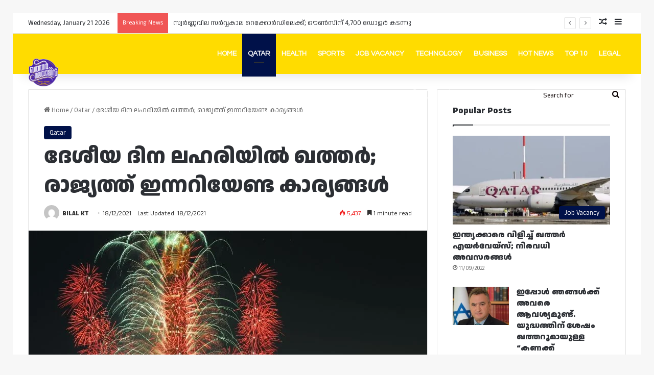

--- FILE ---
content_type: text/html; charset=UTF-8
request_url: https://qatarmalayalees.com/qatar-national-day-events-today/
body_size: 70097
content:
<!DOCTYPE html>
<html lang="en-US" class="" data-skin="light">
<head>
	<meta charset="UTF-8" />
	<link rel="profile" href="https://gmpg.org/xfn/11" />
	<meta name='robots' content='index, follow, max-image-preview:large, max-snippet:-1, max-video-preview:-1' />
<!-- Google tag (gtag.js) consent mode dataLayer added by Site Kit -->
<script type="text/javascript" id="google_gtagjs-js-consent-mode-data-layer">
/* <![CDATA[ */
window.dataLayer = window.dataLayer || [];function gtag(){dataLayer.push(arguments);}
gtag('consent', 'default', {"ad_personalization":"denied","ad_storage":"denied","ad_user_data":"denied","analytics_storage":"denied","functionality_storage":"denied","security_storage":"denied","personalization_storage":"denied","region":["AT","BE","BG","CH","CY","CZ","DE","DK","EE","ES","FI","FR","GB","GR","HR","HU","IE","IS","IT","LI","LT","LU","LV","MT","NL","NO","PL","PT","RO","SE","SI","SK"],"wait_for_update":500});
window._googlesitekitConsentCategoryMap = {"statistics":["analytics_storage"],"marketing":["ad_storage","ad_user_data","ad_personalization"],"functional":["functionality_storage","security_storage"],"preferences":["personalization_storage"]};
window._googlesitekitConsents = {"ad_personalization":"denied","ad_storage":"denied","ad_user_data":"denied","analytics_storage":"denied","functionality_storage":"denied","security_storage":"denied","personalization_storage":"denied","region":["AT","BE","BG","CH","CY","CZ","DE","DK","EE","ES","FI","FR","GB","GR","HR","HU","IE","IS","IT","LI","LT","LU","LV","MT","NL","NO","PL","PT","RO","SE","SI","SK"],"wait_for_update":500};
/* ]]> */
</script>
<!-- End Google tag (gtag.js) consent mode dataLayer added by Site Kit -->

	<!-- This site is optimized with the Yoast SEO plugin v26.8 - https://yoast.com/product/yoast-seo-wordpress/ -->
	<title>ദേശീയ ദിന ലഹരിയിൽ ഖത്തർ; രാജ്യത്ത് ഇന്നറിയേണ്ട കാര്യങ്ങൾ - Qatar Malayalees</title>
	<link rel="canonical" href="https://qatarmalayalees.com/qatar-national-day-events-today/" />
	<meta property="og:locale" content="en_US" />
	<meta property="og:type" content="article" />
	<meta property="og:title" content="ദേശീയ ദിന ലഹരിയിൽ ഖത്തർ; രാജ്യത്ത് ഇന്നറിയേണ്ട കാര്യങ്ങൾ - Qatar Malayalees" />
	<meta property="og:description" content="ദോഹ: ഖത്തർ നാഷണൽ ഡേ ആഘോഷങ്ങൾ രാജ്യത്തുടനീളം ഇന്ന് നടക്കും. പുലർച്ചെ 4:30 മുതൽ രാവിലെ 11:30 വരെ കോർണിഷ് റോഡും കോർണിഷിലേക്കുള്ള എല്ലാ റോഡുകളും പരിപാടികൾക്കായി അടച്ചിടും. ഇന്നലെ വൈകിട്ട് ഏഴോടെ ആസ്പയർ പാർക്കിൽ അരങ്ങേറിയ വെടിക്കെട്ട് രാജ്യത്തെ ദേശീയ ദിനത്തിന്റെ ലഹരിയിലേക്ക് എടുത്തെറിഞ്ഞു. രാജ്യത്തെ തെരുവുകളും കെട്ടിടങ്ങളും വാഹനങ്ങളും മെറൂണും വെള്ളയും കലർന്ന ഖത്തർ പതാക വർണങ്ങളിൽ അലങ്കരിച്ചിട്ടുണ്ട്. കോർണിഷിലെ ഖത്തർ ദേശീയ ദിന പരേഡ് ഇന്ന് രാവിലെ 9 മണിക്ക് ആരംഭിക്കും. മിലിട്ടറി &hellip;" />
	<meta property="og:url" content="https://qatarmalayalees.com/qatar-national-day-events-today/" />
	<meta property="og:site_name" content="Qatar Malayalees" />
	<meta property="article:publisher" content="https://www.facebook.com/qatarnews24.7" />
	<meta property="article:published_time" content="2021-12-18T02:02:22+00:00" />
	<meta property="article:modified_time" content="2021-12-18T02:47:26+00:00" />
	<meta property="og:image" content="https://qatarmalayalees.com/wp-content/uploads/2021/12/image_editor_output_image-403655524-1639792899648.jpg" />
	<meta property="og:image:width" content="800" />
	<meta property="og:image:height" content="450" />
	<meta property="og:image:type" content="image/jpeg" />
	<meta name="author" content="BILAL KT" />
	<meta name="twitter:card" content="summary_large_image" />
	<meta name="twitter:label1" content="Written by" />
	<meta name="twitter:data1" content="BILAL KT" />
	<script type="application/ld+json" class="yoast-schema-graph">{"@context":"https://schema.org","@graph":[{"@type":"Article","@id":"https://qatarmalayalees.com/qatar-national-day-events-today/#article","isPartOf":{"@id":"https://qatarmalayalees.com/qatar-national-day-events-today/"},"author":{"name":"BILAL KT","@id":"https://qatarmalayalees.com/#/schema/person/6bdc87f84909d6c09d70979a774b47e1"},"headline":"ദേശീയ ദിന ലഹരിയിൽ ഖത്തർ; രാജ്യത്ത് ഇന്നറിയേണ്ട കാര്യങ്ങൾ","datePublished":"2021-12-18T02:02:22+00:00","dateModified":"2021-12-18T02:47:26+00:00","mainEntityOfPage":{"@id":"https://qatarmalayalees.com/qatar-national-day-events-today/"},"wordCount":2,"commentCount":0,"publisher":{"@id":"https://qatarmalayalees.com/#organization"},"image":{"@id":"https://qatarmalayalees.com/qatar-national-day-events-today/#primaryimage"},"thumbnailUrl":"https://qatarmalayalees.com/wp-content/uploads/2021/12/image_editor_output_image-403655524-1639792899648.jpg","articleSection":["Qatar"],"inLanguage":"en-US","potentialAction":[{"@type":"CommentAction","name":"Comment","target":["https://qatarmalayalees.com/qatar-national-day-events-today/#respond"]}]},{"@type":"WebPage","@id":"https://qatarmalayalees.com/qatar-national-day-events-today/","url":"https://qatarmalayalees.com/qatar-national-day-events-today/","name":"ദേശീയ ദിന ലഹരിയിൽ ഖത്തർ; രാജ്യത്ത് ഇന്നറിയേണ്ട കാര്യങ്ങൾ - Qatar Malayalees","isPartOf":{"@id":"https://qatarmalayalees.com/#website"},"primaryImageOfPage":{"@id":"https://qatarmalayalees.com/qatar-national-day-events-today/#primaryimage"},"image":{"@id":"https://qatarmalayalees.com/qatar-national-day-events-today/#primaryimage"},"thumbnailUrl":"https://qatarmalayalees.com/wp-content/uploads/2021/12/image_editor_output_image-403655524-1639792899648.jpg","datePublished":"2021-12-18T02:02:22+00:00","dateModified":"2021-12-18T02:47:26+00:00","breadcrumb":{"@id":"https://qatarmalayalees.com/qatar-national-day-events-today/#breadcrumb"},"inLanguage":"en-US","potentialAction":[{"@type":"ReadAction","target":["https://qatarmalayalees.com/qatar-national-day-events-today/"]}]},{"@type":"ImageObject","inLanguage":"en-US","@id":"https://qatarmalayalees.com/qatar-national-day-events-today/#primaryimage","url":"https://qatarmalayalees.com/wp-content/uploads/2021/12/image_editor_output_image-403655524-1639792899648.jpg","contentUrl":"https://qatarmalayalees.com/wp-content/uploads/2021/12/image_editor_output_image-403655524-1639792899648.jpg","width":800,"height":450},{"@type":"BreadcrumbList","@id":"https://qatarmalayalees.com/qatar-national-day-events-today/#breadcrumb","itemListElement":[{"@type":"ListItem","position":1,"name":"Home","item":"https://qatarmalayalees.com/"},{"@type":"ListItem","position":2,"name":"ദേശീയ ദിന ലഹരിയിൽ ഖത്തർ; രാജ്യത്ത് ഇന്നറിയേണ്ട കാര്യങ്ങൾ"}]},{"@type":"WebSite","@id":"https://qatarmalayalees.com/#website","url":"https://qatarmalayalees.com/","name":"Qatar Malayalees","description":"Malayalam News Portal in Qatar","publisher":{"@id":"https://qatarmalayalees.com/#organization"},"potentialAction":[{"@type":"SearchAction","target":{"@type":"EntryPoint","urlTemplate":"https://qatarmalayalees.com/?s={search_term_string}"},"query-input":{"@type":"PropertyValueSpecification","valueRequired":true,"valueName":"search_term_string"}}],"inLanguage":"en-US"},{"@type":"Organization","@id":"https://qatarmalayalees.com/#organization","name":"Qatar Malayalees","url":"https://qatarmalayalees.com/","logo":{"@type":"ImageObject","inLanguage":"en-US","@id":"https://qatarmalayalees.com/#/schema/logo/image/","url":"https://qatarmalayalees.com/wp-content/uploads/2022/12/q.jpeg","contentUrl":"https://qatarmalayalees.com/wp-content/uploads/2022/12/q.jpeg","width":1200,"height":1200,"caption":"Qatar Malayalees"},"image":{"@id":"https://qatarmalayalees.com/#/schema/logo/image/"},"sameAs":["https://www.facebook.com/qatarnews24.7"]},{"@type":"Person","@id":"https://qatarmalayalees.com/#/schema/person/6bdc87f84909d6c09d70979a774b47e1","name":"BILAL KT","image":{"@type":"ImageObject","inLanguage":"en-US","@id":"https://qatarmalayalees.com/#/schema/person/image/","url":"https://secure.gravatar.com/avatar/9ab30fa421f2bd61c4287c451d408bf2d9a3a76e2c6aedb6fc4c174591c4424d?s=96&d=mm&r=g","contentUrl":"https://secure.gravatar.com/avatar/9ab30fa421f2bd61c4287c451d408bf2d9a3a76e2c6aedb6fc4c174591c4424d?s=96&d=mm&r=g","caption":"BILAL KT"},"url":"https://qatarmalayalees.com/author/admin/"}]}</script>
	<!-- / Yoast SEO plugin. -->


<link rel='dns-prefetch' href='//www.googletagmanager.com' />
<link rel='dns-prefetch' href='//pagead2.googlesyndication.com' />
<link rel="alternate" type="application/rss+xml" title="Qatar Malayalees &raquo; Feed" href="https://qatarmalayalees.com/feed/" />
<link rel="alternate" type="application/rss+xml" title="Qatar Malayalees &raquo; Comments Feed" href="https://qatarmalayalees.com/comments/feed/" />
		<script type="text/javascript">
			try {
				if( 'undefined' != typeof localStorage ){
					var tieSkin = localStorage.getItem('tie-skin');
				}

				
				var html = document.getElementsByTagName('html')[0].classList,
						htmlSkin = 'light';

				if( html.contains('dark-skin') ){
					htmlSkin = 'dark';
				}

				if( tieSkin != null && tieSkin != htmlSkin ){
					html.add('tie-skin-inverted');
					var tieSkinInverted = true;
				}

				if( tieSkin == 'dark' ){
					html.add('dark-skin');
				}
				else if( tieSkin == 'light' ){
					html.remove( 'dark-skin' );
				}
				
			} catch(e) { console.log( e ) }

		</script>
		<link rel="alternate" type="application/rss+xml" title="Qatar Malayalees &raquo; ദേശീയ ദിന ലഹരിയിൽ ഖത്തർ; രാജ്യത്ത് ഇന്നറിയേണ്ട കാര്യങ്ങൾ Comments Feed" href="https://qatarmalayalees.com/qatar-national-day-events-today/feed/" />

		<style type="text/css">
			:root{				
			--tie-preset-gradient-1: linear-gradient(135deg, rgba(6, 147, 227, 1) 0%, rgb(155, 81, 224) 100%);
			--tie-preset-gradient-2: linear-gradient(135deg, rgb(122, 220, 180) 0%, rgb(0, 208, 130) 100%);
			--tie-preset-gradient-3: linear-gradient(135deg, rgba(252, 185, 0, 1) 0%, rgba(255, 105, 0, 1) 100%);
			--tie-preset-gradient-4: linear-gradient(135deg, rgba(255, 105, 0, 1) 0%, rgb(207, 46, 46) 100%);
			--tie-preset-gradient-5: linear-gradient(135deg, rgb(238, 238, 238) 0%, rgb(169, 184, 195) 100%);
			--tie-preset-gradient-6: linear-gradient(135deg, rgb(74, 234, 220) 0%, rgb(151, 120, 209) 20%, rgb(207, 42, 186) 40%, rgb(238, 44, 130) 60%, rgb(251, 105, 98) 80%, rgb(254, 248, 76) 100%);
			--tie-preset-gradient-7: linear-gradient(135deg, rgb(255, 206, 236) 0%, rgb(152, 150, 240) 100%);
			--tie-preset-gradient-8: linear-gradient(135deg, rgb(254, 205, 165) 0%, rgb(254, 45, 45) 50%, rgb(107, 0, 62) 100%);
			--tie-preset-gradient-9: linear-gradient(135deg, rgb(255, 203, 112) 0%, rgb(199, 81, 192) 50%, rgb(65, 88, 208) 100%);
			--tie-preset-gradient-10: linear-gradient(135deg, rgb(255, 245, 203) 0%, rgb(182, 227, 212) 50%, rgb(51, 167, 181) 100%);
			--tie-preset-gradient-11: linear-gradient(135deg, rgb(202, 248, 128) 0%, rgb(113, 206, 126) 100%);
			--tie-preset-gradient-12: linear-gradient(135deg, rgb(2, 3, 129) 0%, rgb(40, 116, 252) 100%);
			--tie-preset-gradient-13: linear-gradient(135deg, #4D34FA, #ad34fa);
			--tie-preset-gradient-14: linear-gradient(135deg, #0057FF, #31B5FF);
			--tie-preset-gradient-15: linear-gradient(135deg, #FF007A, #FF81BD);
			--tie-preset-gradient-16: linear-gradient(135deg, #14111E, #4B4462);
			--tie-preset-gradient-17: linear-gradient(135deg, #F32758, #FFC581);

			
					--main-nav-background: #1f2024;
					--main-nav-secondry-background: rgba(0,0,0,0.2);
					--main-nav-primary-color: #0088ff;
					--main-nav-contrast-primary-color: #FFFFFF;
					--main-nav-text-color: #FFFFFF;
					--main-nav-secondry-text-color: rgba(225,255,255,0.5);
					--main-nav-main-border-color: rgba(255,255,255,0.07);
					--main-nav-secondry-border-color: rgba(255,255,255,0.04);
				
			}
		</style>
	<link rel="alternate" title="oEmbed (JSON)" type="application/json+oembed" href="https://qatarmalayalees.com/wp-json/oembed/1.0/embed?url=https%3A%2F%2Fqatarmalayalees.com%2Fqatar-national-day-events-today%2F" />
<link rel="alternate" title="oEmbed (XML)" type="text/xml+oembed" href="https://qatarmalayalees.com/wp-json/oembed/1.0/embed?url=https%3A%2F%2Fqatarmalayalees.com%2Fqatar-national-day-events-today%2F&#038;format=xml" />
<meta name="viewport" content="width=device-width, initial-scale=1.0" /><style id='wp-img-auto-sizes-contain-inline-css' type='text/css'>
img:is([sizes=auto i],[sizes^="auto," i]){contain-intrinsic-size:3000px 1500px}
/*# sourceURL=wp-img-auto-sizes-contain-inline-css */
</style>
<style id='wp-emoji-styles-inline-css' type='text/css'>

	img.wp-smiley, img.emoji {
		display: inline !important;
		border: none !important;
		box-shadow: none !important;
		height: 1em !important;
		width: 1em !important;
		margin: 0 0.07em !important;
		vertical-align: -0.1em !important;
		background: none !important;
		padding: 0 !important;
	}
/*# sourceURL=wp-emoji-styles-inline-css */
</style>
<style id='wp-block-library-inline-css' type='text/css'>
:root{--wp-block-synced-color:#7a00df;--wp-block-synced-color--rgb:122,0,223;--wp-bound-block-color:var(--wp-block-synced-color);--wp-editor-canvas-background:#ddd;--wp-admin-theme-color:#007cba;--wp-admin-theme-color--rgb:0,124,186;--wp-admin-theme-color-darker-10:#006ba1;--wp-admin-theme-color-darker-10--rgb:0,107,160.5;--wp-admin-theme-color-darker-20:#005a87;--wp-admin-theme-color-darker-20--rgb:0,90,135;--wp-admin-border-width-focus:2px}@media (min-resolution:192dpi){:root{--wp-admin-border-width-focus:1.5px}}.wp-element-button{cursor:pointer}:root .has-very-light-gray-background-color{background-color:#eee}:root .has-very-dark-gray-background-color{background-color:#313131}:root .has-very-light-gray-color{color:#eee}:root .has-very-dark-gray-color{color:#313131}:root .has-vivid-green-cyan-to-vivid-cyan-blue-gradient-background{background:linear-gradient(135deg,#00d084,#0693e3)}:root .has-purple-crush-gradient-background{background:linear-gradient(135deg,#34e2e4,#4721fb 50%,#ab1dfe)}:root .has-hazy-dawn-gradient-background{background:linear-gradient(135deg,#faaca8,#dad0ec)}:root .has-subdued-olive-gradient-background{background:linear-gradient(135deg,#fafae1,#67a671)}:root .has-atomic-cream-gradient-background{background:linear-gradient(135deg,#fdd79a,#004a59)}:root .has-nightshade-gradient-background{background:linear-gradient(135deg,#330968,#31cdcf)}:root .has-midnight-gradient-background{background:linear-gradient(135deg,#020381,#2874fc)}:root{--wp--preset--font-size--normal:16px;--wp--preset--font-size--huge:42px}.has-regular-font-size{font-size:1em}.has-larger-font-size{font-size:2.625em}.has-normal-font-size{font-size:var(--wp--preset--font-size--normal)}.has-huge-font-size{font-size:var(--wp--preset--font-size--huge)}.has-text-align-center{text-align:center}.has-text-align-left{text-align:left}.has-text-align-right{text-align:right}.has-fit-text{white-space:nowrap!important}#end-resizable-editor-section{display:none}.aligncenter{clear:both}.items-justified-left{justify-content:flex-start}.items-justified-center{justify-content:center}.items-justified-right{justify-content:flex-end}.items-justified-space-between{justify-content:space-between}.screen-reader-text{border:0;clip-path:inset(50%);height:1px;margin:-1px;overflow:hidden;padding:0;position:absolute;width:1px;word-wrap:normal!important}.screen-reader-text:focus{background-color:#ddd;clip-path:none;color:#444;display:block;font-size:1em;height:auto;left:5px;line-height:normal;padding:15px 23px 14px;text-decoration:none;top:5px;width:auto;z-index:100000}html :where(.has-border-color){border-style:solid}html :where([style*=border-top-color]){border-top-style:solid}html :where([style*=border-right-color]){border-right-style:solid}html :where([style*=border-bottom-color]){border-bottom-style:solid}html :where([style*=border-left-color]){border-left-style:solid}html :where([style*=border-width]){border-style:solid}html :where([style*=border-top-width]){border-top-style:solid}html :where([style*=border-right-width]){border-right-style:solid}html :where([style*=border-bottom-width]){border-bottom-style:solid}html :where([style*=border-left-width]){border-left-style:solid}html :where(img[class*=wp-image-]){height:auto;max-width:100%}:where(figure){margin:0 0 1em}html :where(.is-position-sticky){--wp-admin--admin-bar--position-offset:var(--wp-admin--admin-bar--height,0px)}@media screen and (max-width:600px){html :where(.is-position-sticky){--wp-admin--admin-bar--position-offset:0px}}

/*# sourceURL=wp-block-library-inline-css */
</style><style id='global-styles-inline-css' type='text/css'>
:root{--wp--preset--aspect-ratio--square: 1;--wp--preset--aspect-ratio--4-3: 4/3;--wp--preset--aspect-ratio--3-4: 3/4;--wp--preset--aspect-ratio--3-2: 3/2;--wp--preset--aspect-ratio--2-3: 2/3;--wp--preset--aspect-ratio--16-9: 16/9;--wp--preset--aspect-ratio--9-16: 9/16;--wp--preset--color--black: #000000;--wp--preset--color--cyan-bluish-gray: #abb8c3;--wp--preset--color--white: #ffffff;--wp--preset--color--pale-pink: #f78da7;--wp--preset--color--vivid-red: #cf2e2e;--wp--preset--color--luminous-vivid-orange: #ff6900;--wp--preset--color--luminous-vivid-amber: #fcb900;--wp--preset--color--light-green-cyan: #7bdcb5;--wp--preset--color--vivid-green-cyan: #00d084;--wp--preset--color--pale-cyan-blue: #8ed1fc;--wp--preset--color--vivid-cyan-blue: #0693e3;--wp--preset--color--vivid-purple: #9b51e0;--wp--preset--color--global-color: #001149;--wp--preset--gradient--vivid-cyan-blue-to-vivid-purple: linear-gradient(135deg,rgb(6,147,227) 0%,rgb(155,81,224) 100%);--wp--preset--gradient--light-green-cyan-to-vivid-green-cyan: linear-gradient(135deg,rgb(122,220,180) 0%,rgb(0,208,130) 100%);--wp--preset--gradient--luminous-vivid-amber-to-luminous-vivid-orange: linear-gradient(135deg,rgb(252,185,0) 0%,rgb(255,105,0) 100%);--wp--preset--gradient--luminous-vivid-orange-to-vivid-red: linear-gradient(135deg,rgb(255,105,0) 0%,rgb(207,46,46) 100%);--wp--preset--gradient--very-light-gray-to-cyan-bluish-gray: linear-gradient(135deg,rgb(238,238,238) 0%,rgb(169,184,195) 100%);--wp--preset--gradient--cool-to-warm-spectrum: linear-gradient(135deg,rgb(74,234,220) 0%,rgb(151,120,209) 20%,rgb(207,42,186) 40%,rgb(238,44,130) 60%,rgb(251,105,98) 80%,rgb(254,248,76) 100%);--wp--preset--gradient--blush-light-purple: linear-gradient(135deg,rgb(255,206,236) 0%,rgb(152,150,240) 100%);--wp--preset--gradient--blush-bordeaux: linear-gradient(135deg,rgb(254,205,165) 0%,rgb(254,45,45) 50%,rgb(107,0,62) 100%);--wp--preset--gradient--luminous-dusk: linear-gradient(135deg,rgb(255,203,112) 0%,rgb(199,81,192) 50%,rgb(65,88,208) 100%);--wp--preset--gradient--pale-ocean: linear-gradient(135deg,rgb(255,245,203) 0%,rgb(182,227,212) 50%,rgb(51,167,181) 100%);--wp--preset--gradient--electric-grass: linear-gradient(135deg,rgb(202,248,128) 0%,rgb(113,206,126) 100%);--wp--preset--gradient--midnight: linear-gradient(135deg,rgb(2,3,129) 0%,rgb(40,116,252) 100%);--wp--preset--font-size--small: 13px;--wp--preset--font-size--medium: 20px;--wp--preset--font-size--large: 36px;--wp--preset--font-size--x-large: 42px;--wp--preset--spacing--20: 0.44rem;--wp--preset--spacing--30: 0.67rem;--wp--preset--spacing--40: 1rem;--wp--preset--spacing--50: 1.5rem;--wp--preset--spacing--60: 2.25rem;--wp--preset--spacing--70: 3.38rem;--wp--preset--spacing--80: 5.06rem;--wp--preset--shadow--natural: 6px 6px 9px rgba(0, 0, 0, 0.2);--wp--preset--shadow--deep: 12px 12px 50px rgba(0, 0, 0, 0.4);--wp--preset--shadow--sharp: 6px 6px 0px rgba(0, 0, 0, 0.2);--wp--preset--shadow--outlined: 6px 6px 0px -3px rgb(255, 255, 255), 6px 6px rgb(0, 0, 0);--wp--preset--shadow--crisp: 6px 6px 0px rgb(0, 0, 0);}:where(.is-layout-flex){gap: 0.5em;}:where(.is-layout-grid){gap: 0.5em;}body .is-layout-flex{display: flex;}.is-layout-flex{flex-wrap: wrap;align-items: center;}.is-layout-flex > :is(*, div){margin: 0;}body .is-layout-grid{display: grid;}.is-layout-grid > :is(*, div){margin: 0;}:where(.wp-block-columns.is-layout-flex){gap: 2em;}:where(.wp-block-columns.is-layout-grid){gap: 2em;}:where(.wp-block-post-template.is-layout-flex){gap: 1.25em;}:where(.wp-block-post-template.is-layout-grid){gap: 1.25em;}.has-black-color{color: var(--wp--preset--color--black) !important;}.has-cyan-bluish-gray-color{color: var(--wp--preset--color--cyan-bluish-gray) !important;}.has-white-color{color: var(--wp--preset--color--white) !important;}.has-pale-pink-color{color: var(--wp--preset--color--pale-pink) !important;}.has-vivid-red-color{color: var(--wp--preset--color--vivid-red) !important;}.has-luminous-vivid-orange-color{color: var(--wp--preset--color--luminous-vivid-orange) !important;}.has-luminous-vivid-amber-color{color: var(--wp--preset--color--luminous-vivid-amber) !important;}.has-light-green-cyan-color{color: var(--wp--preset--color--light-green-cyan) !important;}.has-vivid-green-cyan-color{color: var(--wp--preset--color--vivid-green-cyan) !important;}.has-pale-cyan-blue-color{color: var(--wp--preset--color--pale-cyan-blue) !important;}.has-vivid-cyan-blue-color{color: var(--wp--preset--color--vivid-cyan-blue) !important;}.has-vivid-purple-color{color: var(--wp--preset--color--vivid-purple) !important;}.has-black-background-color{background-color: var(--wp--preset--color--black) !important;}.has-cyan-bluish-gray-background-color{background-color: var(--wp--preset--color--cyan-bluish-gray) !important;}.has-white-background-color{background-color: var(--wp--preset--color--white) !important;}.has-pale-pink-background-color{background-color: var(--wp--preset--color--pale-pink) !important;}.has-vivid-red-background-color{background-color: var(--wp--preset--color--vivid-red) !important;}.has-luminous-vivid-orange-background-color{background-color: var(--wp--preset--color--luminous-vivid-orange) !important;}.has-luminous-vivid-amber-background-color{background-color: var(--wp--preset--color--luminous-vivid-amber) !important;}.has-light-green-cyan-background-color{background-color: var(--wp--preset--color--light-green-cyan) !important;}.has-vivid-green-cyan-background-color{background-color: var(--wp--preset--color--vivid-green-cyan) !important;}.has-pale-cyan-blue-background-color{background-color: var(--wp--preset--color--pale-cyan-blue) !important;}.has-vivid-cyan-blue-background-color{background-color: var(--wp--preset--color--vivid-cyan-blue) !important;}.has-vivid-purple-background-color{background-color: var(--wp--preset--color--vivid-purple) !important;}.has-black-border-color{border-color: var(--wp--preset--color--black) !important;}.has-cyan-bluish-gray-border-color{border-color: var(--wp--preset--color--cyan-bluish-gray) !important;}.has-white-border-color{border-color: var(--wp--preset--color--white) !important;}.has-pale-pink-border-color{border-color: var(--wp--preset--color--pale-pink) !important;}.has-vivid-red-border-color{border-color: var(--wp--preset--color--vivid-red) !important;}.has-luminous-vivid-orange-border-color{border-color: var(--wp--preset--color--luminous-vivid-orange) !important;}.has-luminous-vivid-amber-border-color{border-color: var(--wp--preset--color--luminous-vivid-amber) !important;}.has-light-green-cyan-border-color{border-color: var(--wp--preset--color--light-green-cyan) !important;}.has-vivid-green-cyan-border-color{border-color: var(--wp--preset--color--vivid-green-cyan) !important;}.has-pale-cyan-blue-border-color{border-color: var(--wp--preset--color--pale-cyan-blue) !important;}.has-vivid-cyan-blue-border-color{border-color: var(--wp--preset--color--vivid-cyan-blue) !important;}.has-vivid-purple-border-color{border-color: var(--wp--preset--color--vivid-purple) !important;}.has-vivid-cyan-blue-to-vivid-purple-gradient-background{background: var(--wp--preset--gradient--vivid-cyan-blue-to-vivid-purple) !important;}.has-light-green-cyan-to-vivid-green-cyan-gradient-background{background: var(--wp--preset--gradient--light-green-cyan-to-vivid-green-cyan) !important;}.has-luminous-vivid-amber-to-luminous-vivid-orange-gradient-background{background: var(--wp--preset--gradient--luminous-vivid-amber-to-luminous-vivid-orange) !important;}.has-luminous-vivid-orange-to-vivid-red-gradient-background{background: var(--wp--preset--gradient--luminous-vivid-orange-to-vivid-red) !important;}.has-very-light-gray-to-cyan-bluish-gray-gradient-background{background: var(--wp--preset--gradient--very-light-gray-to-cyan-bluish-gray) !important;}.has-cool-to-warm-spectrum-gradient-background{background: var(--wp--preset--gradient--cool-to-warm-spectrum) !important;}.has-blush-light-purple-gradient-background{background: var(--wp--preset--gradient--blush-light-purple) !important;}.has-blush-bordeaux-gradient-background{background: var(--wp--preset--gradient--blush-bordeaux) !important;}.has-luminous-dusk-gradient-background{background: var(--wp--preset--gradient--luminous-dusk) !important;}.has-pale-ocean-gradient-background{background: var(--wp--preset--gradient--pale-ocean) !important;}.has-electric-grass-gradient-background{background: var(--wp--preset--gradient--electric-grass) !important;}.has-midnight-gradient-background{background: var(--wp--preset--gradient--midnight) !important;}.has-small-font-size{font-size: var(--wp--preset--font-size--small) !important;}.has-medium-font-size{font-size: var(--wp--preset--font-size--medium) !important;}.has-large-font-size{font-size: var(--wp--preset--font-size--large) !important;}.has-x-large-font-size{font-size: var(--wp--preset--font-size--x-large) !important;}
/*# sourceURL=global-styles-inline-css */
</style>

<style id='classic-theme-styles-inline-css' type='text/css'>
/*! This file is auto-generated */
.wp-block-button__link{color:#fff;background-color:#32373c;border-radius:9999px;box-shadow:none;text-decoration:none;padding:calc(.667em + 2px) calc(1.333em + 2px);font-size:1.125em}.wp-block-file__button{background:#32373c;color:#fff;text-decoration:none}
/*# sourceURL=/wp-includes/css/classic-themes.min.css */
</style>
<link rel='stylesheet' id='tie-css-base-css' href='https://qatarmalayalees.com/wp-content/themes/jannah/assets/css/base.min.css?ver=7.4.1' type='text/css' media='all' />
<link rel='stylesheet' id='tie-css-styles-css' href='https://qatarmalayalees.com/wp-content/themes/jannah/assets/css/style.min.css?ver=7.4.1' type='text/css' media='all' />
<link rel='stylesheet' id='tie-css-widgets-css' href='https://qatarmalayalees.com/wp-content/themes/jannah/assets/css/widgets.min.css?ver=7.4.1' type='text/css' media='all' />
<link rel='stylesheet' id='tie-css-helpers-css' href='https://qatarmalayalees.com/wp-content/themes/jannah/assets/css/helpers.min.css?ver=7.4.1' type='text/css' media='all' />
<link rel='stylesheet' id='tie-fontawesome5-css' href='https://qatarmalayalees.com/wp-content/themes/jannah/assets/css/fontawesome.css?ver=7.4.1' type='text/css' media='all' />
<link rel='stylesheet' id='tie-css-ilightbox-css' href='https://qatarmalayalees.com/wp-content/themes/jannah/assets/ilightbox/dark-skin/skin.css?ver=7.4.1' type='text/css' media='all' />
<link rel='stylesheet' id='tie-css-single-css' href='https://qatarmalayalees.com/wp-content/themes/jannah/assets/css/single.min.css?ver=7.4.1' type='text/css' media='all' />
<link rel='stylesheet' id='tie-css-print-css' href='https://qatarmalayalees.com/wp-content/themes/jannah/assets/css/print.css?ver=7.4.1' type='text/css' media='print' />
<style id='tie-css-print-inline-css' type='text/css'>
.wf-active body{font-family: 'Anek Malayalam';}.wf-active .logo-text,.wf-active h1,.wf-active h2,.wf-active h3,.wf-active h4,.wf-active h5,.wf-active h6,.wf-active .the-subtitle{font-family: 'Anek Malayalam';}.wf-active #main-nav .main-menu > ul > li > a{font-family: 'Questrial';}#main-nav .main-menu > ul > li > a{text-transform: uppercase;}:root:root{--brand-color: #001149;--dark-brand-color: #000017;--bright-color: #FFFFFF;--base-color: #2c2f34;}#reading-position-indicator{box-shadow: 0 0 10px rgba( 0,17,73,0.7);}:root:root{--brand-color: #001149;--dark-brand-color: #000017;--bright-color: #FFFFFF;--base-color: #2c2f34;}#reading-position-indicator{box-shadow: 0 0 10px rgba( 0,17,73,0.7);}#header-notification-bar{background: var( --tie-preset-gradient-13 );}#header-notification-bar{--tie-buttons-color: #FFFFFF;--tie-buttons-border-color: #FFFFFF;--tie-buttons-hover-color: #e1e1e1;--tie-buttons-hover-text: #000000;}#header-notification-bar{--tie-buttons-text: #000000;}#main-nav,#main-nav .menu-sub-content,#main-nav .comp-sub-menu,#main-nav ul.cats-vertical li a.is-active,#main-nav ul.cats-vertical li a:hover,#autocomplete-suggestions.search-in-main-nav{background-color: #ffdc00;}#main-nav{border-width: 0;}#theme-header #main-nav:not(.fixed-nav){bottom: 0;}#main-nav .icon-basecloud-bg:after{color: #ffdc00;}#autocomplete-suggestions.search-in-main-nav{border-color: rgba(0,0,0,0.07);}.main-nav-boxed #main-nav .main-menu-wrapper{border-width: 0;}#main-nav,#main-nav input,#main-nav #search-submit,#main-nav .fa-spinner,#main-nav .comp-sub-menu,#main-nav .tie-weather-widget{color: #0a0001;}#main-nav input::-moz-placeholder{color: #0a0001;}#main-nav input:-moz-placeholder{color: #0a0001;}#main-nav input:-ms-input-placeholder{color: #0a0001;}#main-nav input::-webkit-input-placeholder{color: #0a0001;}#main-nav .mega-menu .post-meta,#main-nav .mega-menu .post-meta a,#autocomplete-suggestions.search-in-main-nav .post-meta{color: rgba(10,0,1,0.6);}#main-nav .weather-icon .icon-cloud,#main-nav .weather-icon .icon-basecloud-bg,#main-nav .weather-icon .icon-cloud-behind{color: #0a0001 !important;}#site-info{background-color: #ffdc00;}#site-info,#site-info ul.social-icons li a:not(:hover) span{color: #0a0607;}.social-icons-item .custom-link-1-social-icon{background-color: #25d366 !important;}.social-icons-item .custom-link-1-social-icon span{color: #25d366;}.tie-cat-2,.tie-cat-item-2 > span{background-color:#e67e22 !important;color:#FFFFFF !important;}.tie-cat-2:after{border-top-color:#e67e22 !important;}.tie-cat-2:hover{background-color:#c86004 !important;}.tie-cat-2:hover:after{border-top-color:#c86004 !important;}.tie-cat-10,.tie-cat-item-10 > span{background-color:#2ecc71 !important;color:#FFFFFF !important;}.tie-cat-10:after{border-top-color:#2ecc71 !important;}.tie-cat-10:hover{background-color:#10ae53 !important;}.tie-cat-10:hover:after{border-top-color:#10ae53 !important;}.tie-cat-15,.tie-cat-item-15 > span{background-color:#9b59b6 !important;color:#FFFFFF !important;}.tie-cat-15:after{border-top-color:#9b59b6 !important;}.tie-cat-15:hover{background-color:#7d3b98 !important;}.tie-cat-15:hover:after{border-top-color:#7d3b98 !important;}.tie-cat-16,.tie-cat-item-16 > span{background-color:#34495e !important;color:#FFFFFF !important;}.tie-cat-16:after{border-top-color:#34495e !important;}.tie-cat-16:hover{background-color:#162b40 !important;}.tie-cat-16:hover:after{border-top-color:#162b40 !important;}.tie-cat-18,.tie-cat-item-18 > span{background-color:#795548 !important;color:#FFFFFF !important;}.tie-cat-18:after{border-top-color:#795548 !important;}.tie-cat-18:hover{background-color:#5b372a !important;}.tie-cat-18:hover:after{border-top-color:#5b372a !important;}.tie-cat-19,.tie-cat-item-19 > span{background-color:#4CAF50 !important;color:#FFFFFF !important;}.tie-cat-19:after{border-top-color:#4CAF50 !important;}.tie-cat-19:hover{background-color:#2e9132 !important;}.tie-cat-19:hover:after{border-top-color:#2e9132 !important;}@media (min-width: 1200px){.container{width: auto;}}.boxed-layout #tie-wrapper,.boxed-layout .fixed-nav{max-width: 1630px;}@media (min-width: 1600px){.container,.wide-next-prev-slider-wrapper .slider-main-container{max-width: 1600px;}}#menu-main-menu li a,#main-nav,.main-nav-wrapper { height: 80px !important; line-height: 80px;}#main-nav {line-height:80px !important;}#main-nav-menu ul li a {padding: 0 11px !important;}
/*# sourceURL=tie-css-print-inline-css */
</style>
<link rel='stylesheet' id='wp-block-paragraph-css' href='https://qatarmalayalees.com/wp-includes/blocks/paragraph/style.min.css?ver=6.9' type='text/css' media='all' />
<script type="text/javascript" src="https://qatarmalayalees.com/wp-includes/js/jquery/jquery.min.js?ver=3.7.1" id="jquery-core-js"></script>
<script type="text/javascript" src="https://qatarmalayalees.com/wp-includes/js/jquery/jquery-migrate.min.js?ver=3.4.1" id="jquery-migrate-js"></script>

<!-- Google tag (gtag.js) snippet added by Site Kit -->
<!-- Google Analytics snippet added by Site Kit -->
<script type="text/javascript" src="https://www.googletagmanager.com/gtag/js?id=GT-PB66379" id="google_gtagjs-js" async></script>
<script type="text/javascript" id="google_gtagjs-js-after">
/* <![CDATA[ */
window.dataLayer = window.dataLayer || [];function gtag(){dataLayer.push(arguments);}
gtag("set","linker",{"domains":["qatarmalayalees.com"]});
gtag("js", new Date());
gtag("set", "developer_id.dZTNiMT", true);
gtag("config", "GT-PB66379", {"googlesitekit_post_type":"post","googlesitekit_post_date":"20211218","googlesitekit_post_author":"BILAL KT"});
//# sourceURL=google_gtagjs-js-after
/* ]]> */
</script>
<link rel="https://api.w.org/" href="https://qatarmalayalees.com/wp-json/" /><link rel="alternate" title="JSON" type="application/json" href="https://qatarmalayalees.com/wp-json/wp/v2/posts/5021" /><link rel="EditURI" type="application/rsd+xml" title="RSD" href="https://qatarmalayalees.com/xmlrpc.php?rsd" />
<meta name="generator" content="WordPress 6.9" />
<link rel='shortlink' href='https://qatarmalayalees.com/?p=5021' />
<meta name="generator" content="Site Kit by Google 1.170.0" /><meta http-equiv="X-UA-Compatible" content="IE=edge">
<meta name="theme-color" content="#ffdc00" />
<!-- Google AdSense meta tags added by Site Kit -->
<meta name="google-adsense-platform-account" content="ca-host-pub-2644536267352236">
<meta name="google-adsense-platform-domain" content="sitekit.withgoogle.com">
<!-- End Google AdSense meta tags added by Site Kit -->
      <meta name="onesignal" content="wordpress-plugin"/>
            <script>

      window.OneSignalDeferred = window.OneSignalDeferred || [];

      OneSignalDeferred.push(function(OneSignal) {
        var oneSignal_options = {};
        window._oneSignalInitOptions = oneSignal_options;

        oneSignal_options['serviceWorkerParam'] = { scope: '/wp-content/plugins/onesignal-free-web-push-notifications/sdk_files/push/onesignal/' };
oneSignal_options['serviceWorkerPath'] = 'OneSignalSDKWorker.js';

        OneSignal.Notifications.setDefaultUrl("https://qatarmalayalees.com");

        oneSignal_options['wordpress'] = true;
oneSignal_options['appId'] = 'b847818f-fd33-4e26-ac92-6af644ea6231';
oneSignal_options['allowLocalhostAsSecureOrigin'] = true;
oneSignal_options['welcomeNotification'] = { };
oneSignal_options['welcomeNotification']['title'] = "";
oneSignal_options['welcomeNotification']['message'] = "";
oneSignal_options['path'] = "https://qatarmalayalees.com/wp-content/plugins/onesignal-free-web-push-notifications/sdk_files/";
oneSignal_options['safari_web_id'] = "web.onesignal.auto.184c7445-8c69-4a83-85c0-51cef14a5d89";
oneSignal_options['persistNotification'] = true;
oneSignal_options['promptOptions'] = { };
              OneSignal.init(window._oneSignalInitOptions);
              OneSignal.Slidedown.promptPush()      });

      function documentInitOneSignal() {
        var oneSignal_elements = document.getElementsByClassName("OneSignal-prompt");

        var oneSignalLinkClickHandler = function(event) { OneSignal.Notifications.requestPermission(); event.preventDefault(); };        for(var i = 0; i < oneSignal_elements.length; i++)
          oneSignal_elements[i].addEventListener('click', oneSignalLinkClickHandler, false);
      }

      if (document.readyState === 'complete') {
           documentInitOneSignal();
      }
      else {
           window.addEventListener("load", function(event){
               documentInitOneSignal();
          });
      }
    </script>

<!-- Google AdSense snippet added by Site Kit -->
<script type="text/javascript" async="async" src="https://pagead2.googlesyndication.com/pagead/js/adsbygoogle.js?client=ca-pub-8661019283453222&amp;host=ca-host-pub-2644536267352236" crossorigin="anonymous"></script>

<!-- End Google AdSense snippet added by Site Kit -->
<link rel="icon" href="https://qatarmalayalees.com/wp-content/uploads/2021/05/cropped-QM-Logo_With-white-outline-1-32x32.png" sizes="32x32" />
<link rel="icon" href="https://qatarmalayalees.com/wp-content/uploads/2021/05/cropped-QM-Logo_With-white-outline-1-192x192.png" sizes="192x192" />
<link rel="apple-touch-icon" href="https://qatarmalayalees.com/wp-content/uploads/2021/05/cropped-QM-Logo_With-white-outline-1-180x180.png" />
<meta name="msapplication-TileImage" content="https://qatarmalayalees.com/wp-content/uploads/2021/05/cropped-QM-Logo_With-white-outline-1-270x270.png" />
		<style type="text/css" id="wp-custom-css">
			#social-statistics-2, #tie-weather-widget-2 {
	display: none;
}
.header-layout-1-logo {
	height:80px !important;
}
.subscribe-widget form:before {
	top: 0 !important;
}
#wpcf7-f1254-o2 .wpcf7-submit {
	  background: white;
    color: #0d0063;
    margin-top: 15px;
}
.social-icons .social-icons-item .social-link, .social-icons-widget .social-icons-item .social-link {
    width: 32px;
    height: 32px;
	line-height: 32px;
}
.tie-social-icon {
	font-size: 19px;
}
.site-footer a:hover {
	color: #e0dc00;
}
#footer .timeline-widget ul:before, #footer .timeline-widget a:not(:hover) .date:before {
	background-color: #fff;
}
#footer .timeline-widget a .date:before {
    border-color: #e0dc00;
}
.aboutme-widget-content,
.widget li {
	font-size: 15px !important;
}
.entry-content,
.widget-title .the-subtitle {
	font-size: 17px !important;
}
.posts-items .post-title, 
.post-widget-body .post-title, 
#related-posts .related-item .post-title, 
.timeline-widget li h3, .post-details .post-excerpt {
	font-size: 16px !important;
}
@media(max-width: 767px) {
	#menu-main-menu li a, #main-nav, .main-nav-wrapper {
		height: 60px !important;
		line-height: 60px;
	}
	#theme-header.has-normal-width-logo #logo {
		margin: 0px !important;
}
}

@media (min-width: 1025px) {
  .stream-item img {
    display: none;
  }
}

@media (max-width: 1024px) {
  .stream-item img {
    display: inline-block;
  }
}
		</style>
		<style>
.ai-viewports                 {--ai: 1;}
.ai-viewport-3                { display: none !important;}
.ai-viewport-2                { display: none !important;}
.ai-viewport-1                { display: inherit !important;}
.ai-viewport-0                { display: none !important;}
@media (min-width: 768px) and (max-width: 979px) {
.ai-viewport-1                { display: none !important;}
.ai-viewport-2                { display: inherit !important;}
}
@media (max-width: 767px) {
.ai-viewport-1                { display: none !important;}
.ai-viewport-3                { display: inherit !important;}
}
</style>
</head>

<body id="tie-body" class="wp-singular post-template-default single single-post postid-5021 single-format-standard wp-theme-jannah border-layout wrapper-has-shadow block-head-1 magazine1 is-thumb-overlay-disabled is-desktop is-header-layout-1 sidebar-right has-sidebar post-layout-1 narrow-title-narrow-media has-mobile-share">



<div class="background-overlay">

	<div id="tie-container" class="site tie-container">

		
		<div id="tie-wrapper">

			
<header id="theme-header" class="theme-header header-layout-1 main-nav-dark main-nav-default-dark main-nav-below no-stream-item top-nav-active top-nav-light top-nav-default-light top-nav-above has-shadow has-normal-width-logo mobile-header-centered">
	
<nav id="top-nav"  class="has-date-breaking-components top-nav header-nav has-breaking-news" aria-label="Secondary Navigation">
	<div class="container">
		<div class="topbar-wrapper">

			
					<div class="topbar-today-date">
						Wednesday, January 21 2026					</div>
					
			<div class="tie-alignleft">
				
<div class="breaking controls-is-active">

	<span class="breaking-title">
		<span class="tie-icon-bolt breaking-icon" aria-hidden="true"></span>
		<span class="breaking-title-text">Breaking News</span>
	</span>

	<ul id="breaking-news-in-header" class="breaking-news" data-type="reveal" data-arrows="true">

		
							<li class="news-item">
								<a href="https://qatarmalayalees.com/gold-hits-record-high/">സ്വർണ്ണവില സർവ്വകാല റെക്കോർഡിലേക്ക്; ഔൺസിന് 4,700 ഡോളർ കടന്നു</a>
							</li>

							
							<li class="news-item">
								<a href="https://qatarmalayalees.com/dukhan-bank-announces-final-winner-of-tharaa-savings-account-qr1m-grand-prize/">ദുഖാൻ ബാങ്ക് &#8216;തറാ&#8217; സേവിംഗ്സ് അക്കൗണ്ട് നറുക്കെടുപ്പ്: ഒരു മില്യൺ ഖത്തർ റിയാൽ സമ്മാനം നേടി ശരീഫ മുഹമ്മദ്</a>
							</li>

							
							<li class="news-item">
								<a href="https://qatarmalayalees.com/reyada-medical-centre-to-offer-free-annual-health-checkups-for-qatar-press-centre-members-families/">ഖത്തർ പ്രസ് സെന്റർ അംഗങ്ങൾക്ക് മികച്ച ആരോഗ്യ സേവനങ്ങൾ; അൽ റിയാദ മെഡിക്കൽ സെന്ററുമായി കരാർ</a>
							</li>

							
							<li class="news-item">
								<a href="https://qatarmalayalees.com/healthcare-practitioner-registration-licensing-policy-update-benefits-3-categories-moph-official/">ഖത്തറിൽ ആരോഗ്യപ്രവർത്തകരുടെ ലൈസൻസിംഗ് പോളിസി പുതുക്കി; നടപടിക്രമങ്ങൾ ലളിതമാക്കി</a>
							</li>

							
							<li class="news-item">
								<a href="https://qatarmalayalees.com/qatar-announces-fee-cuts-exemptions-to-boost-investment-climate/">സർവീസ് നിരക്കുകൾ കുറച്ച് ഖത്തർ; നിക്ഷേപകർക്കും സാധാരണക്കാർക്കും വലിയ ആശ്വാസം</a>
							</li>

							
							<li class="news-item">
								<a href="https://qatarmalayalees.com/qatars-international-media-issues-statement-regarding-media-reports-circulating-about-departure-of-certain-personnel-from-al-udeid-air-base/">അൽ ഉദൈദിൽ നിന്ന് സ്റ്റാഫുകളെ മാറ്റുന്നു: വിശദീകരണം നൽകി ഖത്തർ</a>
							</li>

							
							<li class="news-item">
								<a href="https://qatarmalayalees.com/qatar-airways-rolls-out-fifa-world-cup-2026-travel-packages/">ഫിഫ ലോകകപ്പ് 2026: യാത്രാ പാക്കേജുകൾ പ്രഖ്യാപിച്ച് ഖത്തർ എയർവേയ്‌സ്</a>
							</li>

							
							<li class="news-item">
								<a href="https://qatarmalayalees.com/qewc-launches-new-identity-changes-name-to-nebras-energy/">ഖത്തർ ഇലക്ട്രിസിറ്റി ആൻഡ് വാട്ടർ കമ്പനി ഇനി മുതൽ &#8216;നെബ്രാസ് എനർജി&#8217;; പുത്തൻ ബ്രാൻഡ് നാമം പ്രഖ്യാപിച്ചു</a>
							</li>

							
							<li class="news-item">
								<a href="https://qatarmalayalees.com/rawabi-1-million-mega-draw-held/">റവാബി &#8216;വിൻ വൺ മില്യൺ&#8217; മെഗാ നറുക്കെടുപ്പ് നടന്നു; മൂന്ന് ഭാഗ്യശാലികൾക്ക് ജി.ഡബ്ല്യു.എം ടാങ്ക് 500 എസ്‌യുവികൾ!</a>
							</li>

							
							<li class="news-item">
								<a href="https://qatarmalayalees.com/moci-conducts-surveillance-inspections-at-shopping-centers-nationwide/">കടയുടമകളുടെ ശ്രദ്ധയ്ക്ക്: സ്കൂൾ സീസൺ: വിപണികളിൽ പരിശോധന ശക്തമാക്കി വാണിജ്യ വ്യവസായ മന്ത്രാലയം</a>
							</li>

							
	</ul>
</div><!-- #breaking /-->
			</div><!-- .tie-alignleft /-->

			<div class="tie-alignright">
				<ul class="components">	<li class="random-post-icon menu-item custom-menu-link">
		<a href="/qatar-national-day-events-today/?random-post=1" class="random-post" title="Random Article" rel="nofollow">
			<span class="tie-icon-random" aria-hidden="true"></span>
			<span class="screen-reader-text">Random Article</span>
		</a>
	</li>
		<li class="side-aside-nav-icon menu-item custom-menu-link">
		<a href="#">
			<span class="tie-icon-navicon" aria-hidden="true"></span>
			<span class="screen-reader-text">Sidebar</span>
		</a>
	</li>
	</ul><!-- Components -->			</div><!-- .tie-alignright /-->

		</div><!-- .topbar-wrapper /-->
	</div><!-- .container /-->
</nav><!-- #top-nav /-->

<div class="main-nav-wrapper">
	<nav id="main-nav" data-skin="search-in-main-nav" class="main-nav header-nav live-search-parent menu-style-default menu-style-solid-bg" style="line-height:90px" aria-label="Primary Navigation">
		<div class="container">

			<div class="main-menu-wrapper">

				<div id="mobile-header-components-area_1" class="mobile-header-components"><ul class="components"><li class="mobile-component_menu custom-menu-link"><a href="#" id="mobile-menu-icon" class=""><span class="tie-mobile-menu-icon nav-icon is-layout-1"></span><span class="screen-reader-text">Menu</span></a></li></ul></div>
						<div class="header-layout-1-logo" style="width:60px">
							
		<div id="logo" class="image-logo" style="margin-top: 10px;">

			
			<a title="Qatar Malayalees" href="https://qatarmalayalees.com/">
				
				<picture class="tie-logo-default tie-logo-picture">
					
					<source class="tie-logo-source-default tie-logo-source" srcset="https://qatarmalayalees.com/wp-content/uploads/2021/05/QM-Logo_With-white-outline.png">
					<img class="tie-logo-img-default tie-logo-img" src="https://qatarmalayalees.com/wp-content/uploads/2021/05/QM-Logo_With-white-outline.png" alt="Qatar Malayalees" width="60" height="60" style="max-height:60px; width: auto;" />
				</picture>
						</a>

			
		</div><!-- #logo /-->

								</div>

						<div id="mobile-header-components-area_2" class="mobile-header-components"><ul class="components"><li class="mobile-component_search custom-menu-link">
				<a href="#" class="tie-search-trigger-mobile">
					<span class="tie-icon-search tie-search-icon" aria-hidden="true"></span>
					<span class="screen-reader-text">Search for</span>
				</a>
			</li></ul></div>
				<div id="menu-components-wrap">

					
		<div id="sticky-logo" class="image-logo">

			
			<a title="Qatar Malayalees" href="https://qatarmalayalees.com/">
				
				<picture class="tie-logo-default tie-logo-picture">
					<source class="tie-logo-source-default tie-logo-source" srcset="https://qatarmalayalees.com/wp-content/uploads/2021/05/QM-Logo_With-white-outline.png">
					<img class="tie-logo-img-default tie-logo-img" src="https://qatarmalayalees.com/wp-content/uploads/2021/05/QM-Logo_With-white-outline.png" alt="Qatar Malayalees"  />
				</picture>
						</a>

			
		</div><!-- #Sticky-logo /-->

		<div class="flex-placeholder"></div>
		
					<div class="main-menu main-menu-wrap">
						<div id="main-nav-menu" class="main-menu header-menu"><ul id="menu-main-menu" class="menu"><li id="menu-item-1206" class="menu-item menu-item-type-post_type menu-item-object-page menu-item-home menu-item-1206"><a href="https://qatarmalayalees.com/">Home</a></li>
<li id="menu-item-1209" class="menu-item menu-item-type-taxonomy menu-item-object-category current-post-ancestor current-menu-parent current-post-parent menu-item-1209 tie-current-menu"><a href="https://qatarmalayalees.com/category/qatar/">Qatar</a></li>
<li id="menu-item-1207" class="menu-item menu-item-type-taxonomy menu-item-object-category menu-item-1207"><a href="https://qatarmalayalees.com/category/health/">Health</a></li>
<li id="menu-item-1210" class="menu-item menu-item-type-taxonomy menu-item-object-category menu-item-1210"><a href="https://qatarmalayalees.com/category/sports/">Sports</a></li>
<li id="menu-item-1208" class="menu-item menu-item-type-taxonomy menu-item-object-category menu-item-1208"><a href="https://qatarmalayalees.com/category/job-vacancy/">Job Vacancy</a></li>
<li id="menu-item-1211" class="menu-item menu-item-type-taxonomy menu-item-object-category menu-item-1211"><a href="https://qatarmalayalees.com/category/technology/">Technology</a></li>
<li id="menu-item-1212" class="menu-item menu-item-type-taxonomy menu-item-object-category menu-item-1212"><a href="https://qatarmalayalees.com/category/business/">Business</a></li>
<li id="menu-item-1213" class="menu-item menu-item-type-taxonomy menu-item-object-category menu-item-1213"><a href="https://qatarmalayalees.com/category/hot-news/">Hot News</a></li>
<li id="menu-item-1249" class="menu-item menu-item-type-taxonomy menu-item-object-category menu-item-1249"><a href="https://qatarmalayalees.com/category/top-10/">Top 10</a></li>
<li id="menu-item-12786" class="menu-item menu-item-type-taxonomy menu-item-object-category menu-item-12786"><a href="https://qatarmalayalees.com/category/legal-court-prosecute-law-labour-law/">Legal</a></li>
</ul></div>					</div><!-- .main-menu /-->

					<ul class="components"> <li class="social-icons-item"><a class="social-link facebook-social-icon" rel="external noopener nofollow" target="_blank" href="https://www.facebook.com/qatarmalayaleesofficial/"><span class="tie-social-icon tie-icon-facebook"></span><span class="screen-reader-text">Facebook</span></a></li><li class="social-icons-item"><a class="social-link instagram-social-icon" rel="external noopener nofollow" target="_blank" href="https://www.instagram.com/qatar.malayalees/"><span class="tie-social-icon tie-icon-instagram"></span><span class="screen-reader-text">Instagram</span></a></li><li class="social-icons-item"><a class="social-link telegram-social-icon" rel="external noopener nofollow" target="_blank" href="http://t.me/Qatar_malayalees"><span class="tie-social-icon tie-icon-paper-plane"></span><span class="screen-reader-text">Telegram</span></a></li><li class="social-icons-item"><a class="social-link social-custom-link custom-link-1-social-icon" rel="external noopener nofollow" target="_blank" href="https://chat.whatsapp.com/BcQmjVodhxLAyWMDCGEfVq"><span class="tie-social-icon fab fa-whatsapp"></span><span class="screen-reader-text">Whatsapp</span></a></li> 
	
		<li class="has-title popup-login-icon menu-item custom-menu-link">
			<a href="#" class="lgoin-btn tie-popup-trigger">
				<span class="tie-icon-author" aria-hidden="true"></span>
				<span class="login-title">Login</span>			</a>
		</li>

				<li class="random-post-icon menu-item custom-menu-link">
		<a href="/qatar-national-day-events-today/?random-post=1" class="random-post" title="Random Article" rel="nofollow">
			<span class="tie-icon-random" aria-hidden="true"></span>
			<span class="screen-reader-text">Random Article</span>
		</a>
	</li>
		<li class="skin-icon menu-item custom-menu-link">
		<a href="#" class="change-skin" title="Switch skin">
			<span class="tie-icon-moon change-skin-icon" aria-hidden="true"></span>
			<span class="screen-reader-text">Switch skin</span>
		</a>
	</li>
				<li class="search-bar menu-item custom-menu-link" aria-label="Search">
				<form method="get" id="search" action="https://qatarmalayalees.com/">
					<input id="search-input" class="is-ajax-search"  inputmode="search" type="text" name="s" title="Search for" placeholder="Search for" />
					<button id="search-submit" type="submit">
						<span class="tie-icon-search tie-search-icon" aria-hidden="true"></span>
						<span class="screen-reader-text">Search for</span>
					</button>
				</form>
			</li>
			</ul><!-- Components -->
				</div><!-- #menu-components-wrap /-->
			</div><!-- .main-menu-wrapper /-->
		</div><!-- .container /-->

			</nav><!-- #main-nav /-->
</div><!-- .main-nav-wrapper /-->

</header>

		<script type="text/javascript">
			try{if("undefined"!=typeof localStorage){var header,mnIsDark=!1,tnIsDark=!1;(header=document.getElementById("theme-header"))&&((header=header.classList).contains("main-nav-default-dark")&&(mnIsDark=!0),header.contains("top-nav-default-dark")&&(tnIsDark=!0),"dark"==tieSkin?(header.add("main-nav-dark","top-nav-dark"),header.remove("main-nav-light","top-nav-light")):"light"==tieSkin&&(mnIsDark||(header.remove("main-nav-dark"),header.add("main-nav-light")),tnIsDark||(header.remove("top-nav-dark"),header.add("top-nav-light"))))}}catch(a){console.log(a)}
		</script>
		<div id="content" class="site-content container"><div id="main-content-row" class="tie-row main-content-row">

<div class="main-content tie-col-md-8 tie-col-xs-12" role="main">

	
	<article id="the-post" class="container-wrapper post-content tie-standard">

		
<header class="entry-header-outer">

	<nav id="breadcrumb"><a href="https://qatarmalayalees.com/"><span class="tie-icon-home" aria-hidden="true"></span> Home</a><em class="delimiter">/</em><a href="https://qatarmalayalees.com/category/qatar/">Qatar</a><em class="delimiter">/</em><span class="current">ദേശീയ ദിന ലഹരിയിൽ ഖത്തർ; രാജ്യത്ത് ഇന്നറിയേണ്ട കാര്യങ്ങൾ</span></nav><script type="application/ld+json">{"@context":"http:\/\/schema.org","@type":"BreadcrumbList","@id":"#Breadcrumb","itemListElement":[{"@type":"ListItem","position":1,"item":{"name":"Home","@id":"https:\/\/qatarmalayalees.com\/"}},{"@type":"ListItem","position":2,"item":{"name":"Qatar","@id":"https:\/\/qatarmalayalees.com\/category\/qatar\/"}}]}</script>
	<div class="entry-header">

		<span class="post-cat-wrap"><a class="post-cat tie-cat-24" href="https://qatarmalayalees.com/category/qatar/">Qatar</a></span>
		<h1 class="post-title entry-title">
			ദേശീയ ദിന ലഹരിയിൽ ഖത്തർ; രാജ്യത്ത് ഇന്നറിയേണ്ട കാര്യങ്ങൾ		</h1>

		<div class="single-post-meta post-meta clearfix"><span class="author-meta single-author with-avatars"><span class="meta-item meta-author-wrapper meta-author-2">
						<span class="meta-author-avatar">
							<a href="https://qatarmalayalees.com/author/admin/"><img alt='Photo of BILAL KT' src='https://secure.gravatar.com/avatar/9ab30fa421f2bd61c4287c451d408bf2d9a3a76e2c6aedb6fc4c174591c4424d?s=140&#038;d=mm&#038;r=g' srcset='https://secure.gravatar.com/avatar/9ab30fa421f2bd61c4287c451d408bf2d9a3a76e2c6aedb6fc4c174591c4424d?s=280&#038;d=mm&#038;r=g 2x' class='avatar avatar-140 photo' height='140' width='140' decoding='async'/></a>
						</span>
					<span class="meta-author"><a href="https://qatarmalayalees.com/author/admin/" class="author-name tie-icon" title="BILAL KT">BILAL KT</a></span></span></span><span class="date meta-item tie-icon">18/12/2021</span><span class="meta-item last-updated">Last Updated: 18/12/2021</span><div class="tie-alignright"><span class="meta-views meta-item very-hot"><span class="tie-icon-fire" aria-hidden="true"></span> 5,437 </span><span class="meta-reading-time meta-item"><span class="tie-icon-bookmark" aria-hidden="true"></span> 1 minute read</span> </div></div><!-- .post-meta -->	</div><!-- .entry-header /-->

	
	
</header><!-- .entry-header-outer /-->


<div  class="featured-area"><div class="featured-area-inner"><figure class="single-featured-image"><img width="780" height="450" src="https://qatarmalayalees.com/wp-content/uploads/2021/12/image_editor_output_image-403655524-1639792899648-780x450.jpg" class="attachment-jannah-image-post size-jannah-image-post wp-post-image" alt="" data-main-img="1" decoding="async" fetchpriority="high" /></figure></div></div>
		<div class="entry-content entry clearfix">

			
			
<p>ദോഹ: ഖത്തർ നാഷണൽ ഡേ ആഘോഷങ്ങൾ രാജ്യത്തുടനീളം ഇന്ന് നടക്കും. പുലർച്ചെ 4:30 മുതൽ രാവിലെ 11:30 വരെ കോർണിഷ് റോഡും കോർണിഷിലേക്കുള്ള എല്ലാ റോഡുകളും പരിപാടികൾക്കായി അടച്ചിടും. </p>



<p>ഇന്നലെ വൈകിട്ട് ഏഴോടെ ആസ്പയർ പാർക്കിൽ അരങ്ങേറിയ വെടിക്കെട്ട് രാജ്യത്തെ ദേശീയ ദിനത്തിന്റെ ലഹരിയിലേക്ക് എടുത്തെറിഞ്ഞു. രാജ്യത്തെ തെരുവുകളും കെട്ടിടങ്ങളും വാഹനങ്ങളും മെറൂണും വെള്ളയും കലർന്ന ഖത്തർ പതാക വർണങ്ങളിൽ അലങ്കരിച്ചിട്ടുണ്ട്.</p>



<p>കോർണിഷിലെ ഖത്തർ ദേശീയ ദിന പരേഡ് ഇന്ന് രാവിലെ 9 മണിക്ക് ആരംഭിക്കും. മിലിട്ടറി വാഹനങ്ങൾ പങ്കെടുക്കാത്ത ചടങ്ങിൽ എയർ, നാവൽ ഷോകൾക്ക് പുറമെ വമ്പൻ സർപ്രൈസ് പ്രകടനങ്ങൾ അധികൃതർ ഉറപ്പുനൽകിയിട്ടുണ്ട്. കഴിഞ്ഞ വർഷത്തെപ്പോലെ ക്ഷണിക്കപ്പെട്ടവർക്ക് മാത്രമാണ് പ്രവേശനം. ബാർകോഡ് വഴിയാണ് ക്ഷണിക്കപ്പെട്ടവർക്കുള്ള പ്രവേശനം ഉറപ്പാക്കുക. ക്ഷണിതാക്കൾക്കായി രാവിലെ 7:30 വരെ കോർണിഷ് തുറന്നിടും. പാതകൾ അടച്ച ശേഷം എത്തുന്ന ആർക്കും പ്രവേശനം അനുവദിക്കില്ല.</p>



<p>രണ്ട് സ്ഥലങ്ങൾ പൊതുജനങ്ങൾക്കായി സജ്ജീകരിച്ചിട്ടുണ്ട്. വടക്കൻ പ്ലാറ്റ്‌ഫോമുകളിൽ 6,557 പേരെയും തെക്കൻ പ്ലാറ്റ്‌ഫോമുകളിൽ 2,706 പേരെയും ഉൾക്കൊള്ളും. ഇവന്റിലേക്ക് ക്ഷണിക്കപ്പെട്ട മൊത്തം പൊതുജനങ്ങളുടെ എണ്ണം ഏകദേശം 9,586 ആണ്.</p>



<p>വൈകുന്നേരം ദോഹ കോർണിഷിൽ കരിമരുന്ന് പ്രയോഗം ഉണ്ടായിരിക്കും. അറബ് കപ്പ് ഫൈനലിന്റെ അവസാനത്തോട് അനുബന്ധിച്ച സമയത്താണ് കോർണിഷിൽ വെടിക്കെട്ട് അരങ്ങേറുക. </p>



<p>ഇന്ന് ഉച്ചയ്ക്ക് ഒരു മണിക്ക് അറബ് കപ്പ് മൂന്നാം സ്ഥാനത്തിന് വേണ്ടിയുള്ള ഖത്തർ-ഈജിപ്ത് മൽസരവും (സ്റ്റേഡിയം 974), വൈകിട്ട് 7 ന് അൾജീരിയ-തുണീഷ്യ ഫൈനൽ മത്സരവും (അൽ ബയാത്ത്) നടക്കും. </p>



<p>മൂന്നാഴ്ചയിലേറെയായി നടന്നുവരുന്ന മ്യൂസിക്കൽ വാട്ടർ ഫൗണ്ടൻ ആൻഡ് ലൈറ്റ് ഷോയും ഇന്ന് സമാപിക്കും.  കോർണിഷിൽ അൽ മസ്‌റ പാർക്ക് മുതൽ പേൾ സ്മാരകം വരെയാണ് പ്രദർശനം. ആസ്പയർ പാർക്കും അൽ വക്ര ഓൾഡ് സൂഖും നിരവധി ദിവസങ്ങളായി നിരവധി പരമ്പരാഗത പ്രവർത്തനങ്ങൾ നടക്കുന്ന രണ്ട് സ്ഥലങ്ങളാണ്. അൽ വക്ര ഓൾഡ് സൂക്കിലെ പ്രവർത്തനങ്ങളിൽ നിരവധി പൈതൃക കായിക ഇനങ്ങളും മത്സരങ്ങളും അരങ്ങേറുന്നുണ്ട്. </p>
<!-- CONTENT END 2 -->

			
		</div><!-- .entry-content /-->

				<div id="post-extra-info">
			<div class="theiaStickySidebar">
				<div class="single-post-meta post-meta clearfix"><span class="author-meta single-author with-avatars"><span class="meta-item meta-author-wrapper meta-author-2">
						<span class="meta-author-avatar">
							<a href="https://qatarmalayalees.com/author/admin/"><img alt='Photo of BILAL KT' src='https://secure.gravatar.com/avatar/9ab30fa421f2bd61c4287c451d408bf2d9a3a76e2c6aedb6fc4c174591c4424d?s=140&#038;d=mm&#038;r=g' srcset='https://secure.gravatar.com/avatar/9ab30fa421f2bd61c4287c451d408bf2d9a3a76e2c6aedb6fc4c174591c4424d?s=280&#038;d=mm&#038;r=g 2x' class='avatar avatar-140 photo' height='140' width='140' decoding='async'/></a>
						</span>
					<span class="meta-author"><a href="https://qatarmalayalees.com/author/admin/" class="author-name tie-icon" title="BILAL KT">BILAL KT</a></span></span></span><span class="date meta-item tie-icon">18/12/2021</span><span class="meta-item last-updated">Last Updated: 18/12/2021</span><div class="tie-alignright"><span class="meta-views meta-item very-hot"><span class="tie-icon-fire" aria-hidden="true"></span> 5,437 </span><span class="meta-reading-time meta-item"><span class="tie-icon-bookmark" aria-hidden="true"></span> 1 minute read</span> </div></div><!-- .post-meta -->
			</div>
		</div>

		<div class="clearfix"></div>
		<script id="tie-schema-json" type="application/ld+json">{"@context":"http:\/\/schema.org","@type":"NewsArticle","dateCreated":"2021-12-18T02:02:22+00:00","datePublished":"2021-12-18T02:02:22+00:00","dateModified":"2021-12-18T02:47:26+00:00","headline":"\u0d26\u0d47\u0d36\u0d40\u0d2f \u0d26\u0d3f\u0d28 \u0d32\u0d39\u0d30\u0d3f\u0d2f\u0d3f\u0d7d \u0d16\u0d24\u0d4d\u0d24\u0d7c; \u0d30\u0d3e\u0d1c\u0d4d\u0d2f\u0d24\u0d4d\u0d24\u0d4d \u0d07\u0d28\u0d4d\u0d28\u0d31\u0d3f\u0d2f\u0d47\u0d23\u0d4d\u0d1f \u0d15\u0d3e\u0d30\u0d4d\u0d2f\u0d19\u0d4d\u0d19\u0d7e","name":"\u0d26\u0d47\u0d36\u0d40\u0d2f \u0d26\u0d3f\u0d28 \u0d32\u0d39\u0d30\u0d3f\u0d2f\u0d3f\u0d7d \u0d16\u0d24\u0d4d\u0d24\u0d7c; \u0d30\u0d3e\u0d1c\u0d4d\u0d2f\u0d24\u0d4d\u0d24\u0d4d \u0d07\u0d28\u0d4d\u0d28\u0d31\u0d3f\u0d2f\u0d47\u0d23\u0d4d\u0d1f \u0d15\u0d3e\u0d30\u0d4d\u0d2f\u0d19\u0d4d\u0d19\u0d7e","keywords":[],"url":"https:\/\/qatarmalayalees.com\/qatar-national-day-events-today\/","description":"\u0d26\u0d4b\u0d39: \u0d16\u0d24\u0d4d\u0d24\u0d7c \u0d28\u0d3e\u0d37\u0d23\u0d7d \u0d21\u0d47 \u0d06\u0d18\u0d4b\u0d37\u0d19\u0d4d\u0d19\u0d7e \u0d30\u0d3e\u0d1c\u0d4d\u0d2f\u0d24\u0d4d\u0d24\u0d41\u0d1f\u0d28\u0d40\u0d33\u0d02 \u0d07\u0d28\u0d4d\u0d28\u0d4d \u0d28\u0d1f\u0d15\u0d4d\u0d15\u0d41\u0d02. \u0d2a\u0d41\u0d32\u0d7c\u0d1a\u0d4d\u0d1a\u0d46 4:30 \u0d2e\u0d41\u0d24\u0d7d \u0d30\u0d3e\u0d35\u0d3f\u0d32\u0d46 11:30 \u0d35\u0d30\u0d46 \u0d15\u0d4b\u0d7c\u0d23\u0d3f\u0d37\u0d4d \u0d31\u0d4b\u0d21\u0d41\u0d02 \u0d15\u0d4b\u0d7c\u0d23\u0d3f\u0d37\u0d3f\u0d32\u0d47\u0d15\u0d4d\u0d15\u0d41\u0d33\u0d4d\u0d33 \u0d0e\u0d32\u0d4d\u0d32\u0d3e \u0d31\u0d4b\u0d21\u0d41\u0d15\u0d33\u0d41\u0d02 \u0d2a\u0d30\u0d3f\u0d2a\u0d3e\u0d1f\u0d3f\u0d15\u0d7e\u0d15\u0d4d\u0d15\u0d3e\u0d2f\u0d3f \u0d05\u0d1f\u0d1a\u0d4d\u0d1a\u0d3f\u0d1f\u0d41\u0d02. \u0d07\u0d28\u0d4d\u0d28\u0d32\u0d46 \u0d35\u0d48\u0d15\u0d3f\u0d1f\u0d4d\u0d1f\u0d4d \u0d0f\u0d34\u0d4b\u0d1f\u0d46 \u0d06\u0d38\u0d4d\u0d2a\u0d2f\u0d7c \u0d2a\u0d3e\u0d7c","copyrightYear":"2021","articleSection":"Qatar","articleBody":"\n\u0d26\u0d4b\u0d39: \u0d16\u0d24\u0d4d\u0d24\u0d7c \u0d28\u0d3e\u0d37\u0d23\u0d7d \u0d21\u0d47 \u0d06\u0d18\u0d4b\u0d37\u0d19\u0d4d\u0d19\u0d7e \u0d30\u0d3e\u0d1c\u0d4d\u0d2f\u0d24\u0d4d\u0d24\u0d41\u0d1f\u0d28\u0d40\u0d33\u0d02 \u0d07\u0d28\u0d4d\u0d28\u0d4d \u0d28\u0d1f\u0d15\u0d4d\u0d15\u0d41\u0d02. \u0d2a\u0d41\u0d32\u0d7c\u0d1a\u0d4d\u0d1a\u0d46 4:30 \u0d2e\u0d41\u0d24\u0d7d \u0d30\u0d3e\u0d35\u0d3f\u0d32\u0d46 11:30 \u0d35\u0d30\u0d46 \u0d15\u0d4b\u0d7c\u0d23\u0d3f\u0d37\u0d4d \u0d31\u0d4b\u0d21\u0d41\u0d02 \u0d15\u0d4b\u0d7c\u0d23\u0d3f\u0d37\u0d3f\u0d32\u0d47\u0d15\u0d4d\u0d15\u0d41\u0d33\u0d4d\u0d33 \u0d0e\u0d32\u0d4d\u0d32\u0d3e \u0d31\u0d4b\u0d21\u0d41\u0d15\u0d33\u0d41\u0d02 \u0d2a\u0d30\u0d3f\u0d2a\u0d3e\u0d1f\u0d3f\u0d15\u0d7e\u0d15\u0d4d\u0d15\u0d3e\u0d2f\u0d3f \u0d05\u0d1f\u0d1a\u0d4d\u0d1a\u0d3f\u0d1f\u0d41\u0d02. \n\n\n\n\u0d07\u0d28\u0d4d\u0d28\u0d32\u0d46 \u0d35\u0d48\u0d15\u0d3f\u0d1f\u0d4d\u0d1f\u0d4d \u0d0f\u0d34\u0d4b\u0d1f\u0d46 \u0d06\u0d38\u0d4d\u0d2a\u0d2f\u0d7c \u0d2a\u0d3e\u0d7c\u0d15\u0d4d\u0d15\u0d3f\u0d7d \u0d05\u0d30\u0d19\u0d4d\u0d19\u0d47\u0d31\u0d3f\u0d2f \u0d35\u0d46\u0d1f\u0d3f\u0d15\u0d4d\u0d15\u0d46\u0d1f\u0d4d\u0d1f\u0d4d \u0d30\u0d3e\u0d1c\u0d4d\u0d2f\u0d24\u0d4d\u0d24\u0d46 \u0d26\u0d47\u0d36\u0d40\u0d2f \u0d26\u0d3f\u0d28\u0d24\u0d4d\u0d24\u0d3f\u0d28\u0d4d\u0d31\u0d46 \u0d32\u0d39\u0d30\u0d3f\u0d2f\u0d3f\u0d32\u0d47\u0d15\u0d4d\u0d15\u0d4d \u0d0e\u0d1f\u0d41\u0d24\u0d4d\u0d24\u0d46\u0d31\u0d3f\u0d1e\u0d4d\u0d1e\u0d41. \u0d30\u0d3e\u0d1c\u0d4d\u0d2f\u0d24\u0d4d\u0d24\u0d46 \u0d24\u0d46\u0d30\u0d41\u0d35\u0d41\u0d15\u0d33\u0d41\u0d02 \u0d15\u0d46\u0d1f\u0d4d\u0d1f\u0d3f\u0d1f\u0d19\u0d4d\u0d19\u0d33\u0d41\u0d02 \u0d35\u0d3e\u0d39\u0d28\u0d19\u0d4d\u0d19\u0d33\u0d41\u0d02 \u0d2e\u0d46\u0d31\u0d42\u0d23\u0d41\u0d02 \u0d35\u0d46\u0d33\u0d4d\u0d33\u0d2f\u0d41\u0d02 \u0d15\u0d32\u0d7c\u0d28\u0d4d\u0d28 \u0d16\u0d24\u0d4d\u0d24\u0d7c \u0d2a\u0d24\u0d3e\u0d15 \u0d35\u0d7c\u0d23\u0d19\u0d4d\u0d19\u0d33\u0d3f\u0d7d \u0d05\u0d32\u0d19\u0d4d\u0d15\u0d30\u0d3f\u0d1a\u0d4d\u0d1a\u0d3f\u0d1f\u0d4d\u0d1f\u0d41\u0d23\u0d4d\u0d1f\u0d4d.\n\n\n\n\u0d15\u0d4b\u0d7c\u0d23\u0d3f\u0d37\u0d3f\u0d32\u0d46 \u0d16\u0d24\u0d4d\u0d24\u0d7c \u0d26\u0d47\u0d36\u0d40\u0d2f \u0d26\u0d3f\u0d28 \u0d2a\u0d30\u0d47\u0d21\u0d4d \u0d07\u0d28\u0d4d\u0d28\u0d4d \u0d30\u0d3e\u0d35\u0d3f\u0d32\u0d46 9 \u0d2e\u0d23\u0d3f\u0d15\u0d4d\u0d15\u0d4d \u0d06\u0d30\u0d02\u0d2d\u0d3f\u0d15\u0d4d\u0d15\u0d41\u0d02. \u0d2e\u0d3f\u0d32\u0d3f\u0d1f\u0d4d\u0d1f\u0d31\u0d3f \u0d35\u0d3e\u0d39\u0d28\u0d19\u0d4d\u0d19\u0d7e \u0d2a\u0d19\u0d4d\u0d15\u0d46\u0d1f\u0d41\u0d15\u0d4d\u0d15\u0d3e\u0d24\u0d4d\u0d24 \u0d1a\u0d1f\u0d19\u0d4d\u0d19\u0d3f\u0d7d \u0d0e\u0d2f\u0d7c, \u0d28\u0d3e\u0d35\u0d7d \u0d37\u0d4b\u0d15\u0d7e\u0d15\u0d4d\u0d15\u0d4d \u0d2a\u0d41\u0d31\u0d2e\u0d46 \u0d35\u0d2e\u0d4d\u0d2a\u0d7b \u0d38\u0d7c\u0d2a\u0d4d\u0d30\u0d48\u0d38\u0d4d \u0d2a\u0d4d\u0d30\u0d15\u0d1f\u0d28\u0d19\u0d4d\u0d19\u0d7e \u0d05\u0d27\u0d3f\u0d15\u0d43\u0d24\u0d7c \u0d09\u0d31\u0d2a\u0d4d\u0d2a\u0d41\u0d28\u0d7d\u0d15\u0d3f\u0d2f\u0d3f\u0d1f\u0d4d\u0d1f\u0d41\u0d23\u0d4d\u0d1f\u0d4d. \u0d15\u0d34\u0d3f\u0d1e\u0d4d\u0d1e \u0d35\u0d7c\u0d37\u0d24\u0d4d\u0d24\u0d46\u0d2a\u0d4d\u0d2a\u0d4b\u0d32\u0d46 \u0d15\u0d4d\u0d37\u0d23\u0d3f\u0d15\u0d4d\u0d15\u0d2a\u0d4d\u0d2a\u0d46\u0d1f\u0d4d\u0d1f\u0d35\u0d7c\u0d15\u0d4d\u0d15\u0d4d \u0d2e\u0d3e\u0d24\u0d4d\u0d30\u0d2e\u0d3e\u0d23\u0d4d \u0d2a\u0d4d\u0d30\u0d35\u0d47\u0d36\u0d28\u0d02. \u0d2c\u0d3e\u0d7c\u0d15\u0d4b\u0d21\u0d4d \u0d35\u0d34\u0d3f\u0d2f\u0d3e\u0d23\u0d4d \u0d15\u0d4d\u0d37\u0d23\u0d3f\u0d15\u0d4d\u0d15\u0d2a\u0d4d\u0d2a\u0d46\u0d1f\u0d4d\u0d1f\u0d35\u0d7c\u0d15\u0d4d\u0d15\u0d41\u0d33\u0d4d\u0d33 \u0d2a\u0d4d\u0d30\u0d35\u0d47\u0d36\u0d28\u0d02 \u0d09\u0d31\u0d2a\u0d4d\u0d2a\u0d3e\u0d15\u0d4d\u0d15\u0d41\u0d15. \u0d15\u0d4d\u0d37\u0d23\u0d3f\u0d24\u0d3e\u0d15\u0d4d\u0d15\u0d7e\u0d15\u0d4d\u0d15\u0d3e\u0d2f\u0d3f \u0d30\u0d3e\u0d35\u0d3f\u0d32\u0d46 7:30 \u0d35\u0d30\u0d46 \u0d15\u0d4b\u0d7c\u0d23\u0d3f\u0d37\u0d4d \u0d24\u0d41\u0d31\u0d28\u0d4d\u0d28\u0d3f\u0d1f\u0d41\u0d02. \u0d2a\u0d3e\u0d24\u0d15\u0d7e \u0d05\u0d1f\u0d1a\u0d4d\u0d1a \u0d36\u0d47\u0d37\u0d02 \u0d0e\u0d24\u0d4d\u0d24\u0d41\u0d28\u0d4d\u0d28 \u0d06\u0d7c\u0d15\u0d4d\u0d15\u0d41\u0d02 \u0d2a\u0d4d\u0d30\u0d35\u0d47\u0d36\u0d28\u0d02 \u0d05\u0d28\u0d41\u0d35\u0d26\u0d3f\u0d15\u0d4d\u0d15\u0d3f\u0d32\u0d4d\u0d32.\n\n\n\n\u0d30\u0d23\u0d4d\u0d1f\u0d4d \u0d38\u0d4d\u0d25\u0d32\u0d19\u0d4d\u0d19\u0d7e \u0d2a\u0d4a\u0d24\u0d41\u0d1c\u0d28\u0d19\u0d4d\u0d19\u0d7e\u0d15\u0d4d\u0d15\u0d3e\u0d2f\u0d3f \u0d38\u0d1c\u0d4d\u0d1c\u0d40\u0d15\u0d30\u0d3f\u0d1a\u0d4d\u0d1a\u0d3f\u0d1f\u0d4d\u0d1f\u0d41\u0d23\u0d4d\u0d1f\u0d4d. \u0d35\u0d1f\u0d15\u0d4d\u0d15\u0d7b \u0d2a\u0d4d\u0d32\u0d3e\u0d31\u0d4d\u0d31\u0d4d\u200c\u0d2b\u0d4b\u0d2e\u0d41\u0d15\u0d33\u0d3f\u0d7d 6,557 \u0d2a\u0d47\u0d30\u0d46\u0d2f\u0d41\u0d02 \u0d24\u0d46\u0d15\u0d4d\u0d15\u0d7b \u0d2a\u0d4d\u0d32\u0d3e\u0d31\u0d4d\u0d31\u0d4d\u200c\u0d2b\u0d4b\u0d2e\u0d41\u0d15\u0d33\u0d3f\u0d7d 2,706 \u0d2a\u0d47\u0d30\u0d46\u0d2f\u0d41\u0d02 \u0d09\u0d7e\u0d15\u0d4d\u0d15\u0d4a\u0d33\u0d4d\u0d33\u0d41\u0d02. \u0d07\u0d35\u0d28\u0d4d\u0d31\u0d3f\u0d32\u0d47\u0d15\u0d4d\u0d15\u0d4d \u0d15\u0d4d\u0d37\u0d23\u0d3f\u0d15\u0d4d\u0d15\u0d2a\u0d4d\u0d2a\u0d46\u0d1f\u0d4d\u0d1f \u0d2e\u0d4a\u0d24\u0d4d\u0d24\u0d02 \u0d2a\u0d4a\u0d24\u0d41\u0d1c\u0d28\u0d19\u0d4d\u0d19\u0d33\u0d41\u0d1f\u0d46 \u0d0e\u0d23\u0d4d\u0d23\u0d02 \u0d0f\u0d15\u0d26\u0d47\u0d36\u0d02 9,586 \u0d06\u0d23\u0d4d.\n\n\n\n\u0d35\u0d48\u0d15\u0d41\u0d28\u0d4d\u0d28\u0d47\u0d30\u0d02 \u0d26\u0d4b\u0d39 \u0d15\u0d4b\u0d7c\u0d23\u0d3f\u0d37\u0d3f\u0d7d \u0d15\u0d30\u0d3f\u0d2e\u0d30\u0d41\u0d28\u0d4d\u0d28\u0d4d \u0d2a\u0d4d\u0d30\u0d2f\u0d4b\u0d17\u0d02 \u0d09\u0d23\u0d4d\u0d1f\u0d3e\u0d2f\u0d3f\u0d30\u0d3f\u0d15\u0d4d\u0d15\u0d41\u0d02. \u0d05\u0d31\u0d2c\u0d4d \u0d15\u0d2a\u0d4d\u0d2a\u0d4d \u0d2b\u0d48\u0d28\u0d32\u0d3f\u0d28\u0d4d\u0d31\u0d46 \u0d05\u0d35\u0d38\u0d3e\u0d28\u0d24\u0d4d\u0d24\u0d4b\u0d1f\u0d4d \u0d05\u0d28\u0d41\u0d2c\u0d28\u0d4d\u0d27\u0d3f\u0d1a\u0d4d\u0d1a \u0d38\u0d2e\u0d2f\u0d24\u0d4d\u0d24\u0d3e\u0d23\u0d4d \u0d15\u0d4b\u0d7c\u0d23\u0d3f\u0d37\u0d3f\u0d7d \u0d35\u0d46\u0d1f\u0d3f\u0d15\u0d4d\u0d15\u0d46\u0d1f\u0d4d\u0d1f\u0d4d \u0d05\u0d30\u0d19\u0d4d\u0d19\u0d47\u0d31\u0d41\u0d15. \n\n\n\n\u0d07\u0d28\u0d4d\u0d28\u0d4d \u0d09\u0d1a\u0d4d\u0d1a\u0d2f\u0d4d\u0d15\u0d4d\u0d15\u0d4d \u0d12\u0d30\u0d41 \u0d2e\u0d23\u0d3f\u0d15\u0d4d\u0d15\u0d4d \u0d05\u0d31\u0d2c\u0d4d \u0d15\u0d2a\u0d4d\u0d2a\u0d4d \u0d2e\u0d42\u0d28\u0d4d\u0d28\u0d3e\u0d02 \u0d38\u0d4d\u0d25\u0d3e\u0d28\u0d24\u0d4d\u0d24\u0d3f\u0d28\u0d4d \u0d35\u0d47\u0d23\u0d4d\u0d1f\u0d3f\u0d2f\u0d41\u0d33\u0d4d\u0d33 \u0d16\u0d24\u0d4d\u0d24\u0d7c-\u0d08\u0d1c\u0d3f\u0d2a\u0d4d\u0d24\u0d4d \u0d2e\u0d7d\u0d38\u0d30\u0d35\u0d41\u0d02 (\u0d38\u0d4d\u0d31\u0d4d\u0d31\u0d47\u0d21\u0d3f\u0d2f\u0d02 974), \u0d35\u0d48\u0d15\u0d3f\u0d1f\u0d4d\u0d1f\u0d4d 7 \u0d28\u0d4d \u0d05\u0d7e\u0d1c\u0d40\u0d30\u0d3f\u0d2f-\u0d24\u0d41\u0d23\u0d40\u0d37\u0d4d\u0d2f \u0d2b\u0d48\u0d28\u0d7d \u0d2e\u0d24\u0d4d\u0d38\u0d30\u0d35\u0d41\u0d02 (\u0d05\u0d7d \u0d2c\u0d2f\u0d3e\u0d24\u0d4d\u0d24\u0d4d) \u0d28\u0d1f\u0d15\u0d4d\u0d15\u0d41\u0d02.\u00a0\n\n\n\n\u0d2e\u0d42\u0d28\u0d4d\u0d28\u0d3e\u0d34\u0d4d\u0d1a\u0d2f\u0d3f\u0d32\u0d47\u0d31\u0d46\u0d2f\u0d3e\u0d2f\u0d3f \u0d28\u0d1f\u0d28\u0d4d\u0d28\u0d41\u0d35\u0d30\u0d41\u0d28\u0d4d\u0d28 \u0d2e\u0d4d\u0d2f\u0d42\u0d38\u0d3f\u0d15\u0d4d\u0d15\u0d7d \u0d35\u0d3e\u0d1f\u0d4d\u0d1f\u0d7c \u0d2b\u0d57\u0d23\u0d4d\u0d1f\u0d7b \u0d06\u0d7b\u0d21\u0d4d \u0d32\u0d48\u0d31\u0d4d\u0d31\u0d4d \u0d37\u0d4b\u0d2f\u0d41\u0d02 \u0d07\u0d28\u0d4d\u0d28\u0d4d \u0d38\u0d2e\u0d3e\u0d2a\u0d3f\u0d15\u0d4d\u0d15\u0d41\u0d02.\u00a0 \u0d15\u0d4b\u0d7c\u0d23\u0d3f\u0d37\u0d3f\u0d7d \u0d05\u0d7d \u0d2e\u0d38\u0d4d\u200c\u0d31 \u0d2a\u0d3e\u0d7c\u0d15\u0d4d\u0d15\u0d4d \u0d2e\u0d41\u0d24\u0d7d \u0d2a\u0d47\u0d7e \u0d38\u0d4d\u0d2e\u0d3e\u0d30\u0d15\u0d02 \u0d35\u0d30\u0d46\u0d2f\u0d3e\u0d23\u0d4d \u0d2a\u0d4d\u0d30\u0d26\u0d7c\u0d36\u0d28\u0d02. \u0d06\u0d38\u0d4d\u0d2a\u0d2f\u0d7c \u0d2a\u0d3e\u0d7c\u0d15\u0d4d\u0d15\u0d41\u0d02 \u0d05\u0d7d \u0d35\u0d15\u0d4d\u0d30 \u0d13\u0d7e\u0d21\u0d4d \u0d38\u0d42\u0d16\u0d41\u0d02 \u0d28\u0d3f\u0d30\u0d35\u0d27\u0d3f \u0d26\u0d3f\u0d35\u0d38\u0d19\u0d4d\u0d19\u0d33\u0d3e\u0d2f\u0d3f \u0d28\u0d3f\u0d30\u0d35\u0d27\u0d3f \u0d2a\u0d30\u0d2e\u0d4d\u0d2a\u0d30\u0d3e\u0d17\u0d24 \u0d2a\u0d4d\u0d30\u0d35\u0d7c\u0d24\u0d4d\u0d24\u0d28\u0d19\u0d4d\u0d19\u0d7e \u0d28\u0d1f\u0d15\u0d4d\u0d15\u0d41\u0d28\u0d4d\u0d28 \u0d30\u0d23\u0d4d\u0d1f\u0d4d \u0d38\u0d4d\u0d25\u0d32\u0d19\u0d4d\u0d19\u0d33\u0d3e\u0d23\u0d4d. \u0d05\u0d7d \u0d35\u0d15\u0d4d\u0d30 \u0d13\u0d7e\u0d21\u0d4d \u0d38\u0d42\u0d15\u0d4d\u0d15\u0d3f\u0d32\u0d46 \u0d2a\u0d4d\u0d30\u0d35\u0d7c\u0d24\u0d4d\u0d24\u0d28\u0d19\u0d4d\u0d19\u0d33\u0d3f\u0d7d \u0d28\u0d3f\u0d30\u0d35\u0d27\u0d3f \u0d2a\u0d48\u0d24\u0d43\u0d15 \u0d15\u0d3e\u0d2f\u0d3f\u0d15 \u0d07\u0d28\u0d19\u0d4d\u0d19\u0d33\u0d41\u0d02 \u0d2e\u0d24\u0d4d\u0d38\u0d30\u0d19\u0d4d\u0d19\u0d33\u0d41\u0d02 \u0d05\u0d30\u0d19\u0d4d\u0d19\u0d47\u0d31\u0d41\u0d28\u0d4d\u0d28\u0d41\u0d23\u0d4d\u0d1f\u0d4d.\u00a0\n","publisher":{"@id":"#Publisher","@type":"Organization","name":"Qatar Malayalees","logo":{"@type":"ImageObject","url":"https:\/\/qatarmalayalees.com\/wp-content\/uploads\/2021\/05\/QM-Logo_With-white-outline.png"},"sameAs":["https:\/\/www.facebook.com\/qatarmalayaleesofficial\/","https:\/\/www.instagram.com\/qatar.malayalees\/","http:\/\/t.me\/Qatar_malayalees"]},"sourceOrganization":{"@id":"#Publisher"},"copyrightHolder":{"@id":"#Publisher"},"mainEntityOfPage":{"@type":"WebPage","@id":"https:\/\/qatarmalayalees.com\/qatar-national-day-events-today\/","breadcrumb":{"@id":"#Breadcrumb"}},"author":{"@type":"Person","name":"BILAL KT","url":"https:\/\/qatarmalayalees.com\/author\/admin\/"},"image":{"@type":"ImageObject","url":"https:\/\/qatarmalayalees.com\/wp-content\/uploads\/2021\/12\/image_editor_output_image-403655524-1639792899648.jpg","width":1200,"height":450}}</script>

		<div id="share-buttons-bottom" class="share-buttons share-buttons-bottom">
			<div class="share-links  share-centered icons-only">
										<div class="share-title">
							<span class="tie-icon-share" aria-hidden="true"></span>
							<span> Share</span>
						</div>
						
				<a href="https://www.facebook.com/sharer.php?u=https://qatarmalayalees.com/?p=5021" rel="external noopener nofollow" title="Facebook" target="_blank" class="facebook-share-btn  equal-width" data-raw="https://www.facebook.com/sharer.php?u={post_link}">
					<span class="share-btn-icon tie-icon-facebook"></span> <span class="screen-reader-text">Facebook</span>
				</a>
				<a href="https://api.whatsapp.com/send?text=%E0%B4%A6%E0%B5%87%E0%B4%B6%E0%B5%80%E0%B4%AF%20%E0%B4%A6%E0%B4%BF%E0%B4%A8%20%E0%B4%B2%E0%B4%B9%E0%B4%B0%E0%B4%BF%E0%B4%AF%E0%B4%BF%E0%B5%BD%20%E0%B4%96%E0%B4%A4%E0%B5%8D%E0%B4%A4%E0%B5%BC%3B%20%E0%B4%B0%E0%B4%BE%E0%B4%9C%E0%B5%8D%E0%B4%AF%E0%B4%A4%E0%B5%8D%E0%B4%A4%E0%B5%8D%20%E0%B4%87%E0%B4%A8%E0%B5%8D%E0%B4%A8%E0%B4%B1%E0%B4%BF%E0%B4%AF%E0%B5%87%E0%B4%A3%E0%B5%8D%E0%B4%9F%20%E0%B4%95%E0%B4%BE%E0%B4%B0%E0%B5%8D%E0%B4%AF%E0%B4%99%E0%B5%8D%E0%B4%99%E0%B5%BE%20https://qatarmalayalees.com/?p=5021" rel="external noopener nofollow" title="WhatsApp" target="_blank" class="whatsapp-share-btn  equal-width" data-raw="https://api.whatsapp.com/send?text={post_title}%20{post_link}">
					<span class="share-btn-icon tie-icon-whatsapp"></span> <span class="screen-reader-text">WhatsApp</span>
				</a>			</div><!-- .share-links /-->
		</div><!-- .share-buttons /-->

		
	</article><!-- #the-post /-->

	
	<div class="post-components">

		<div class="prev-next-post-nav container-wrapper media-overlay">
			<div class="tie-col-xs-6 prev-post">
				<a href="https://qatarmalayalees.com/moph-instructions-to-public-as-qatar-confirms-its-first-cases/" style="background-image: url(https://qatarmalayalees.com/wp-content/uploads/2021/12/image_editor_output_image423741085-1639759983708-390x220.jpg)" class="post-thumb" rel="prev">
					<div class="post-thumb-overlay-wrap">
						<div class="post-thumb-overlay">
							<span class="tie-icon tie-media-icon"></span>
							<span class="screen-reader-text">ഖത്തറിലെ ഒമിക്രോൺ സ്ഥിരീകരണം: മൂന്ന് നിർദ്ദേശങ്ങളുമായി ആരോഗ്യമന്ത്രാലയം</span>
						</div>
					</div>
				</a>

				<a href="https://qatarmalayalees.com/moph-instructions-to-public-as-qatar-confirms-its-first-cases/" rel="prev">
					<h3 class="post-title">ഖത്തറിലെ ഒമിക്രോൺ സ്ഥിരീകരണം: മൂന്ന് നിർദ്ദേശങ്ങളുമായി ആരോഗ്യമന്ത്രാലയം</h3>
				</a>
			</div>

			
			<div class="tie-col-xs-6 next-post">
				<a href="https://qatarmalayalees.com/amir-partcipates-in-ardah/" style="background-image: url(https://qatarmalayalees.com/wp-content/uploads/2021/12/image_editor_output_image-2070953159-1639794027161-390x220.jpg)" class="post-thumb" rel="next">
					<div class="post-thumb-overlay-wrap">
						<div class="post-thumb-overlay">
							<span class="tie-icon tie-media-icon"></span>
							<span class="screen-reader-text">ദേശീയ ദിനം, 'അർദാ'യിൽ വാൾ എടുത്ത് അമീർ</span>
						</div>
					</div>
				</a>

				<a href="https://qatarmalayalees.com/amir-partcipates-in-ardah/" rel="next">
					<h3 class="post-title">ദേശീയ ദിനം, 'അർദാ'യിൽ വാൾ എടുത്ത് അമീർ</h3>
				</a>
			</div>

			</div><!-- .prev-next-post-nav /-->
	

				<div id="related-posts" class="container-wrapper has-extra-post">

					<div class="mag-box-title the-global-title">
						<h3>Related Articles</h3>
					</div>

					<div class="related-posts-list">

					
							<div class="related-item tie-standard">

								
			<a aria-label="ഗൾഫ് സഹോദയ കോൺഫറൻസ്: ഐഡിയൽ ഇന്ത്യൻ സ്കൂളിന് മികച്ച അക്കാദമിക് നേട്ടത്തിനുള്ള പുരസ്കാരം" href="https://qatarmalayalees.com/iis-honoured-for-outstanding-academic-excellence/" class="post-thumb"><img width="390" height="220" src="https://qatarmalayalees.com/wp-content/uploads/2026/01/image_editor_output_image1813281080-1768990908340-390x220.jpg" class="attachment-jannah-image-large size-jannah-image-large wp-post-image" alt="" decoding="async" loading="lazy" srcset="https://qatarmalayalees.com/wp-content/uploads/2026/01/image_editor_output_image1813281080-1768990908340-390x220.jpg 390w, https://qatarmalayalees.com/wp-content/uploads/2026/01/image_editor_output_image1813281080-1768990908340-300x169.jpg 300w, https://qatarmalayalees.com/wp-content/uploads/2026/01/image_editor_output_image1813281080-1768990908340-1024x576.jpg 1024w, https://qatarmalayalees.com/wp-content/uploads/2026/01/image_editor_output_image1813281080-1768990908340-768x432.jpg 768w, https://qatarmalayalees.com/wp-content/uploads/2026/01/image_editor_output_image1813281080-1768990908340-1536x864.jpg 1536w, https://qatarmalayalees.com/wp-content/uploads/2026/01/image_editor_output_image1813281080-1768990908340.jpg 1920w" sizes="auto, (max-width: 390px) 100vw, 390px" /></a>
								<h3 class="post-title"><a href="https://qatarmalayalees.com/iis-honoured-for-outstanding-academic-excellence/">ഗൾഫ് സഹോദയ കോൺഫറൻസ്: ഐഡിയൽ ഇന്ത്യൻ സ്കൂളിന് മികച്ച അക്കാദമിക് നേട്ടത്തിനുള്ള പുരസ്കാരം</a></h3>

								<div class="post-meta clearfix"><span class="date meta-item tie-icon">5 hours ago</span></div><!-- .post-meta -->							</div><!-- .related-item /-->

						
							<div class="related-item tie-standard">

								
			<a aria-label="ഭാഷാരത്ന പുരസ്കാരം: ഖത്തറിലെ മലയാളം ക്വിസ് മത്സരത്തിൽ ഭവൻസ് പബ്ലിക് സ്കൂളിന് ഹാട്രിക് വിജയം" href="https://qatarmalayalees.com/bhavans-public-school-secures-victory-at-quiz-competition/" class="post-thumb"><img width="390" height="220" src="https://qatarmalayalees.com/wp-content/uploads/2026/01/image_editor_output_image169092303-1768990622052-390x220.jpg" class="attachment-jannah-image-large size-jannah-image-large wp-post-image" alt="" decoding="async" loading="lazy" srcset="https://qatarmalayalees.com/wp-content/uploads/2026/01/image_editor_output_image169092303-1768990622052-390x220.jpg 390w, https://qatarmalayalees.com/wp-content/uploads/2026/01/image_editor_output_image169092303-1768990622052-300x169.jpg 300w, https://qatarmalayalees.com/wp-content/uploads/2026/01/image_editor_output_image169092303-1768990622052-1024x576.jpg 1024w, https://qatarmalayalees.com/wp-content/uploads/2026/01/image_editor_output_image169092303-1768990622052-768x432.jpg 768w, https://qatarmalayalees.com/wp-content/uploads/2026/01/image_editor_output_image169092303-1768990622052-1536x864.jpg 1536w, https://qatarmalayalees.com/wp-content/uploads/2026/01/image_editor_output_image169092303-1768990622052.jpg 1920w" sizes="auto, (max-width: 390px) 100vw, 390px" /></a>
								<h3 class="post-title"><a href="https://qatarmalayalees.com/bhavans-public-school-secures-victory-at-quiz-competition/">ഭാഷാരത്ന പുരസ്കാരം: ഖത്തറിലെ മലയാളം ക്വിസ് മത്സരത്തിൽ ഭവൻസ് പബ്ലിക് സ്കൂളിന് ഹാട്രിക് വിജയം</a></h3>

								<div class="post-meta clearfix"><span class="date meta-item tie-icon">5 hours ago</span></div><!-- .post-meta -->							</div><!-- .related-item /-->

						
							<div class="related-item tie-standard">

								
			<a aria-label="14-ാമത് ഖത്തർ ഹലാൽ ഫെസ്റ്റിവൽ ഫെബ്രുവരി 11 മുതൽ കതാറയിൽ" href="https://qatarmalayalees.com/qatar-halal-festival-set-to-take-place-in-february/" class="post-thumb"><img width="390" height="220" src="https://qatarmalayalees.com/wp-content/uploads/2026/01/image_editor_output_image-307925934-1768909906078-390x220.jpg" class="attachment-jannah-image-large size-jannah-image-large wp-post-image" alt="" decoding="async" loading="lazy" srcset="https://qatarmalayalees.com/wp-content/uploads/2026/01/image_editor_output_image-307925934-1768909906078-390x220.jpg 390w, https://qatarmalayalees.com/wp-content/uploads/2026/01/image_editor_output_image-307925934-1768909906078-300x169.jpg 300w, https://qatarmalayalees.com/wp-content/uploads/2026/01/image_editor_output_image-307925934-1768909906078-1024x576.jpg 1024w, https://qatarmalayalees.com/wp-content/uploads/2026/01/image_editor_output_image-307925934-1768909906078-768x432.jpg 768w, https://qatarmalayalees.com/wp-content/uploads/2026/01/image_editor_output_image-307925934-1768909906078-1536x864.jpg 1536w, https://qatarmalayalees.com/wp-content/uploads/2026/01/image_editor_output_image-307925934-1768909906078.jpg 1920w" sizes="auto, (max-width: 390px) 100vw, 390px" /></a>
								<h3 class="post-title"><a href="https://qatarmalayalees.com/qatar-halal-festival-set-to-take-place-in-february/">14-ാമത് ഖത്തർ ഹലാൽ ഫെസ്റ്റിവൽ ഫെബ്രുവരി 11 മുതൽ കതാറയിൽ</a></h3>

								<div class="post-meta clearfix"><span class="date meta-item tie-icon">1 day ago</span></div><!-- .post-meta -->							</div><!-- .related-item /-->

						
							<div class="related-item tie-standard">

								
			<a aria-label="ദോഹയിൽ റോബോടാക്സി പരീക്ഷണം: പൊതുജനങ്ങൾക്ക് യാത്ര ചെയ്യാൻ അവസരം" href="https://qatarmalayalees.com/public-invited-to-experience-karwas-robotaxi-at-old-doha-port/" class="post-thumb"><img width="390" height="220" src="https://qatarmalayalees.com/wp-content/uploads/2026/01/image_editor_output_image979944658-1768908725231-390x220.jpg" class="attachment-jannah-image-large size-jannah-image-large wp-post-image" alt="" decoding="async" loading="lazy" srcset="https://qatarmalayalees.com/wp-content/uploads/2026/01/image_editor_output_image979944658-1768908725231-390x220.jpg 390w, https://qatarmalayalees.com/wp-content/uploads/2026/01/image_editor_output_image979944658-1768908725231-300x169.jpg 300w, https://qatarmalayalees.com/wp-content/uploads/2026/01/image_editor_output_image979944658-1768908725231-1024x576.jpg 1024w, https://qatarmalayalees.com/wp-content/uploads/2026/01/image_editor_output_image979944658-1768908725231-768x432.jpg 768w, https://qatarmalayalees.com/wp-content/uploads/2026/01/image_editor_output_image979944658-1768908725231-1536x864.jpg 1536w, https://qatarmalayalees.com/wp-content/uploads/2026/01/image_editor_output_image979944658-1768908725231.jpg 1920w" sizes="auto, (max-width: 390px) 100vw, 390px" /></a>
								<h3 class="post-title"><a href="https://qatarmalayalees.com/public-invited-to-experience-karwas-robotaxi-at-old-doha-port/">ദോഹയിൽ റോബോടാക്സി പരീക്ഷണം: പൊതുജനങ്ങൾക്ക് യാത്ര ചെയ്യാൻ അവസരം</a></h3>

								<div class="post-meta clearfix"><span class="date meta-item tie-icon">1 day ago</span></div><!-- .post-meta -->							</div><!-- .related-item /-->

						
					</div><!-- .related-posts-list /-->
				</div><!-- #related-posts /-->

				<div id="comments" class="comments-area">

		

		<div id="add-comment-block" class="container-wrapper">	<div id="respond" class="comment-respond">
		<h3 id="reply-title" class="comment-reply-title the-global-title">Leave a Reply <small><a rel="nofollow" id="cancel-comment-reply-link" href="/qatar-national-day-events-today/#respond" style="display:none;">Cancel reply</a></small></h3><form action="https://qatarmalayalees.com/wp-comments-post.php" method="post" id="commentform" class="comment-form"><p class="comment-notes"><span id="email-notes">Your email address will not be published.</span> <span class="required-field-message">Required fields are marked <span class="required">*</span></span></p><p class="comment-form-comment"><label for="comment">Comment <span class="required">*</span></label> <textarea id="comment" name="comment" cols="45" rows="8" maxlength="65525" required></textarea></p><p class="comment-form-author"><label for="author">Name</label> <input id="author" name="author" type="text" value="" size="30" maxlength="245" autocomplete="name" /></p>
<p class="comment-form-email"><label for="email">Email</label> <input id="email" name="email" type="email" value="" size="30" maxlength="100" aria-describedby="email-notes" autocomplete="email" /></p>
<p class="comment-form-url"><label for="url">Website</label> <input id="url" name="url" type="url" value="" size="30" maxlength="200" autocomplete="url" /></p>
<p class="comment-form-cookies-consent"><input id="wp-comment-cookies-consent" name="wp-comment-cookies-consent" type="checkbox" value="yes" /> <label for="wp-comment-cookies-consent">Save my name, email, and website in this browser for the next time I comment.</label></p>
<p class="form-submit"><input name="submit" type="submit" id="submit" class="submit" value="Post Comment" /> <input type='hidden' name='comment_post_ID' value='5021' id='comment_post_ID' />
<input type='hidden' name='comment_parent' id='comment_parent' value='0' />
</p></form>	</div><!-- #respond -->
	</div><!-- #add-comment-block /-->
	</div><!-- .comments-area -->


	</div><!-- .post-components /-->

	
</div><!-- .main-content -->


	<div id="check-also-box" class="container-wrapper check-also-right">

		<div class="widget-title the-global-title">
			<div class="the-subtitle">Check Also</div>

			<a href="#" id="check-also-close" class="remove">
				<span class="screen-reader-text">Close</span>
			</a>
		</div>

		<div class="widget posts-list-big-first has-first-big-post">
			<ul class="posts-list-items">

			
<li class="widget-single-post-item widget-post-list tie-standard">

			<div class="post-widget-thumbnail">

			
			<a aria-label="ബിർള പബ്ലിക് സ്‌കൂൾ ഞായറാഴ്‌ച മുതൽ സാധാരണ സ്‌കൂൾ സമയത്ത് പ്രവർത്തിക്കും, ഹൈബ്രിഡ് ലേണിംഗ് സിസ്റ്റവും ആരംഭിക്കും" href="https://qatarmalayalees.com/birla-public-school-resumes-regular-school-hours/" class="post-thumb"><span class="post-cat-wrap"><span class="post-cat tie-cat-24">Qatar</span></span><img width="390" height="220" src="https://qatarmalayalees.com/wp-content/uploads/2024/09/Copy-of-Untitled-Design-2024-09-25T173310.258-390x220.jpg" class="attachment-jannah-image-large size-jannah-image-large wp-post-image" alt="" decoding="async" loading="lazy" srcset="https://qatarmalayalees.com/wp-content/uploads/2024/09/Copy-of-Untitled-Design-2024-09-25T173310.258-390x220.jpg 390w, https://qatarmalayalees.com/wp-content/uploads/2024/09/Copy-of-Untitled-Design-2024-09-25T173310.258-300x169.jpg 300w, https://qatarmalayalees.com/wp-content/uploads/2024/09/Copy-of-Untitled-Design-2024-09-25T173310.258-1024x576.jpg 1024w, https://qatarmalayalees.com/wp-content/uploads/2024/09/Copy-of-Untitled-Design-2024-09-25T173310.258-768x432.jpg 768w, https://qatarmalayalees.com/wp-content/uploads/2024/09/Copy-of-Untitled-Design-2024-09-25T173310.258-1536x864.jpg 1536w, https://qatarmalayalees.com/wp-content/uploads/2024/09/Copy-of-Untitled-Design-2024-09-25T173310.258-1320x743.jpg 1320w, https://qatarmalayalees.com/wp-content/uploads/2024/09/Copy-of-Untitled-Design-2024-09-25T173310.258.jpg 1920w" sizes="auto, (max-width: 390px) 100vw, 390px" /></a>		</div><!-- post-alignleft /-->
	
	<div class="post-widget-body ">
		<a class="post-title the-subtitle" href="https://qatarmalayalees.com/birla-public-school-resumes-regular-school-hours/">ബിർള പബ്ലിക് സ്‌കൂൾ ഞായറാഴ്‌ച മുതൽ സാധാരണ സ്‌കൂൾ സമയത്ത് പ്രവർത്തിക്കും, ഹൈബ്രിഡ് ലേണിംഗ് സിസ്റ്റവും ആരംഭിക്കും</a>

		<div class="post-meta">
			<span class="date meta-item tie-icon">25/09/2024</span>		</div>
	</div>
</li>

			</ul><!-- .related-posts-list /-->
		</div>
	</div><!-- #related-posts /-->

	
	<aside class="sidebar tie-col-md-4 tie-col-xs-12 normal-side is-sticky" aria-label="Primary Sidebar">
		<div class="theiaStickySidebar">
			<div id="posts-list-widget-4" class="container-wrapper widget posts-list"><div class="widget-title the-global-title"><div class="the-subtitle">Popular Posts</div></div><div class="widget-posts-list-wrapper"><div class="widget-posts-list-container posts-list-big-first has-first-big-post" ><ul class="posts-list-items widget-posts-wrapper">
<li class="widget-single-post-item widget-post-list tie-standard">

			<div class="post-widget-thumbnail">

			
			<a aria-label="ഇന്ത്യക്കാരെ വിളിച്ച് ഖത്തർ എയർവേയ്‌സ്; നിരവധി അവസരങ്ങൾ" href="https://qatarmalayalees.com/qatar-airways-is-hiring-indians-for-various-roles-how-to-apply/" class="post-thumb"><span class="post-cat-wrap"><span class="post-cat tie-cat-30">Job Vacancy</span></span><img width="390" height="220" src="https://qatarmalayalees.com/wp-content/uploads/2022/09/image_editor_output_image-2104158411-1662865540729-390x220.jpg" class="attachment-jannah-image-large size-jannah-image-large wp-post-image" alt="" decoding="async" loading="lazy" srcset="https://qatarmalayalees.com/wp-content/uploads/2022/09/image_editor_output_image-2104158411-1662865540729-390x220.jpg 390w, https://qatarmalayalees.com/wp-content/uploads/2022/09/image_editor_output_image-2104158411-1662865540729-300x169.jpg 300w, https://qatarmalayalees.com/wp-content/uploads/2022/09/image_editor_output_image-2104158411-1662865540729-1024x576.jpg 1024w, https://qatarmalayalees.com/wp-content/uploads/2022/09/image_editor_output_image-2104158411-1662865540729-768x432.jpg 768w, https://qatarmalayalees.com/wp-content/uploads/2022/09/image_editor_output_image-2104158411-1662865540729.jpg 1200w" sizes="auto, (max-width: 390px) 100vw, 390px" /></a>		</div><!-- post-alignleft /-->
	
	<div class="post-widget-body ">
		<a class="post-title the-subtitle" href="https://qatarmalayalees.com/qatar-airways-is-hiring-indians-for-various-roles-how-to-apply/">ഇന്ത്യക്കാരെ വിളിച്ച് ഖത്തർ എയർവേയ്‌സ്; നിരവധി അവസരങ്ങൾ</a>

		<div class="post-meta">
			<span class="date meta-item tie-icon">11/09/2022</span>		</div>
	</div>
</li>

<li class="widget-single-post-item widget-post-list tie-standard">

			<div class="post-widget-thumbnail">

			
			<a aria-label="ഇപ്പോൾ ഞങ്ങൾക്ക് അവരെ ആവശ്യമുണ്ട്. യുദ്ധത്തിന് ശേഷം ഖത്തറുമായുള്ള &#8220;കണക്ക് തീർക്കുമെന്ന്&#8221; ഇസ്രയേൽ" href="https://qatarmalayalees.com/right-now-we-need-them-israel-said-it-will-settle-accounts-with-qatar-after-war-is-over/" class="post-thumb"><img width="220" height="150" src="https://qatarmalayalees.com/wp-content/uploads/2023/12/image_editor_output_image-559586370-1701526170072-220x150.jpg" class="attachment-jannah-image-small size-jannah-image-small tie-small-image wp-post-image" alt="" decoding="async" loading="lazy" /></a>		</div><!-- post-alignleft /-->
	
	<div class="post-widget-body ">
		<a class="post-title the-subtitle" href="https://qatarmalayalees.com/right-now-we-need-them-israel-said-it-will-settle-accounts-with-qatar-after-war-is-over/">ഇപ്പോൾ ഞങ്ങൾക്ക് അവരെ ആവശ്യമുണ്ട്. യുദ്ധത്തിന് ശേഷം ഖത്തറുമായുള്ള &#8220;കണക്ക് തീർക്കുമെന്ന്&#8221; ഇസ്രയേൽ</a>

		<div class="post-meta">
			<span class="date meta-item tie-icon">02/12/2023</span>		</div>
	</div>
</li>

<li class="widget-single-post-item widget-post-list tie-standard">

			<div class="post-widget-thumbnail">

			
			<a aria-label="ഖത്തറിൽ മൂന്ന് യുവാക്കൾ വാഹനാപകടത്തിൽ മരണപ്പെട്ടു" href="https://qatarmalayalees.com/3-students-died-in-accident-in-qatar/" class="post-thumb"><img width="220" height="150" src="https://qatarmalayalees.com/wp-content/uploads/2022/03/image_editor_output_image1737745854-1648398562038-220x150.jpg" class="attachment-jannah-image-small size-jannah-image-small tie-small-image wp-post-image" alt="" decoding="async" loading="lazy" /></a>		</div><!-- post-alignleft /-->
	
	<div class="post-widget-body ">
		<a class="post-title the-subtitle" href="https://qatarmalayalees.com/3-students-died-in-accident-in-qatar/">ഖത്തറിൽ മൂന്ന് യുവാക്കൾ വാഹനാപകടത്തിൽ മരണപ്പെട്ടു</a>

		<div class="post-meta">
			<span class="date meta-item tie-icon">27/03/2022</span>		</div>
	</div>
</li>

<li class="widget-single-post-item widget-post-list tie-standard">

			<div class="post-widget-thumbnail">

			
			<a aria-label="ഖത്തറിൽ വാഹനമിടിച്ച് മലയാളി യുവാവ് മരണപ്പെട്ടു" href="https://qatarmalayalees.com/malayali-youth-died-hitting-vehicle-in-qatar/" class="post-thumb"><img width="220" height="150" src="https://qatarmalayalees.com/wp-content/uploads/2022/06/image_editor_output_image1357221198-1656266175011-220x150.jpg" class="attachment-jannah-image-small size-jannah-image-small tie-small-image wp-post-image" alt="" decoding="async" loading="lazy" /></a>		</div><!-- post-alignleft /-->
	
	<div class="post-widget-body ">
		<a class="post-title the-subtitle" href="https://qatarmalayalees.com/malayali-youth-died-hitting-vehicle-in-qatar/">ഖത്തറിൽ വാഹനമിടിച്ച് മലയാളി യുവാവ് മരണപ്പെട്ടു</a>

		<div class="post-meta">
			<span class="date meta-item tie-icon">26/06/2022</span>		</div>
	</div>
</li>

<li class="widget-single-post-item widget-post-list tie-standard">

			<div class="post-widget-thumbnail">

			
			<a aria-label="ഖത്തറിൽ ജോലിസ്ഥലത്ത് അപകടം: മലയാളി മരണപ്പെട്ടു" href="https://qatarmalayalees.com/accident-during-work-malayali-died-in-qatar/" class="post-thumb"><img width="220" height="150" src="https://qatarmalayalees.com/wp-content/uploads/2022/07/image_editor_output_image1262738564-1656948278189-220x150.jpg" class="attachment-jannah-image-small size-jannah-image-small tie-small-image wp-post-image" alt="" decoding="async" loading="lazy" /></a>		</div><!-- post-alignleft /-->
	
	<div class="post-widget-body ">
		<a class="post-title the-subtitle" href="https://qatarmalayalees.com/accident-during-work-malayali-died-in-qatar/">ഖത്തറിൽ ജോലിസ്ഥലത്ത് അപകടം: മലയാളി മരണപ്പെട്ടു</a>

		<div class="post-meta">
			<span class="date meta-item tie-icon">04/07/2022</span>		</div>
	</div>
</li>
</ul></div></div><div class="clearfix"></div></div><!-- .widget /-->		</div><!-- .theiaStickySidebar /-->
	</aside><!-- .sidebar /-->
	</div><!-- .main-content-row /--></div><!-- #content /-->
<footer id="footer" class="site-footer dark-skin dark-widgetized-area">

	
			<div id="footer-widgets-container">
				<div class="container">
					
		<div class="footer-widget-area ">
			<div class="tie-row">

									<div class="tie-col-sm-4 normal-side">
						<div id="posts-list-widget-1" class="container-wrapper widget posts-list"><div class="widget-title the-global-title"><div class="the-subtitle">Most Viewed Posts</div></div><div class="widget-posts-list-wrapper"><div class="widget-posts-list-container timeline-widget" ><ul class="posts-list-items widget-posts-wrapper">					<li class="widget-single-post-item">
						<a href="https://qatarmalayalees.com/one-rescued-off-qatari-waters-after-falling-from-cargo-ship/">
							<span class="date meta-item tie-icon">24/05/2023</span>							<h3>ഖത്തർ സമുദ്രാതിർത്തിയിൽ കപ്പലിൽ നിന്ന് വീണയാളെ സംയുക്ത സേന രക്ഷിച്ചു</h3>
						</a>
					</li>
										<li class="widget-single-post-item">
						<a href="https://qatarmalayalees.com/doha-metro-offers-five-free-journeys-with-travel-card-registration/">
							<span class="date meta-item tie-icon">16/09/2024</span>							<h3>പുതിയ ട്രാവൽ കാർഡ് രജിസ്റ്റർ ചെയ്യുമ്പോൾ അഞ്ചു സൗജന്യ യാത്രകൾ, പുതിയ ഓഫറുമായി ദോഹ മെട്രോ</h3>
						</a>
					</li>
										<li class="widget-single-post-item">
						<a href="https://qatarmalayalees.com/qatar-first-democratic-shura-council-has-woman-deputy-speaker/">
							<span class="date meta-item tie-icon">27/10/2021</span>							<h3>ആദ്യ ജനാധിപത്യ ഷൂറ കൗൺസിലിൽ ഡെപ്യൂട്ടി സ്പീക്കറായി വനിത</h3>
						</a>
					</li>
					</ul></div></div><div class="clearfix"></div></div><!-- .widget /--><div id="categories-3" class="container-wrapper widget widget_categories"><div class="widget-title the-global-title"><div class="the-subtitle">Categories</div></div>
			<ul>
					<li class="cat-item cat-item-56"><a href="https://qatarmalayalees.com/category/ad/">Ad</a> (17)
</li>
	<li class="cat-item cat-item-28"><a href="https://qatarmalayalees.com/category/business/">Business</a> (554)
</li>
	<li class="cat-item cat-item-25"><a href="https://qatarmalayalees.com/category/health/">Health</a> (400)
</li>
	<li class="cat-item cat-item-26"><a href="https://qatarmalayalees.com/category/hot-news/">Hot News</a> (170)
</li>
	<li class="cat-item cat-item-68"><a href="https://qatarmalayalees.com/category/indian/">India</a> (71)
</li>
	<li class="cat-item cat-item-67"><a href="https://qatarmalayalees.com/category/international/">International</a> (131)
</li>
	<li class="cat-item cat-item-30"><a href="https://qatarmalayalees.com/category/job-vacancy/">Job Vacancy</a> (210)
</li>
	<li class="cat-item cat-item-65"><a href="https://qatarmalayalees.com/category/legal-court-prosecute-law-labour-law/">Legal</a> (177)
</li>
	<li class="cat-item cat-item-24"><a href="https://qatarmalayalees.com/category/qatar/">Qatar</a> (6,431)
</li>
	<li class="cat-item cat-item-27"><a href="https://qatarmalayalees.com/category/sports/">sports</a> (605)
</li>
	<li class="cat-item cat-item-29"><a href="https://qatarmalayalees.com/category/technology/">Technology</a> (183)
</li>
	<li class="cat-item cat-item-35"><a href="https://qatarmalayalees.com/category/top-10/">Top 10</a> (1)
</li>
	<li class="cat-item cat-item-66"><a href="https://qatarmalayalees.com/category/travel/">Travel</a> (73)
</li>
	<li class="cat-item cat-item-1"><a href="https://qatarmalayalees.com/category/uncategorized/">Uncategorized</a> (140)
</li>
			</ul>

			<div class="clearfix"></div></div><!-- .widget /-->					</div><!-- .tie-col /-->
				
									<div class="tie-col-sm-4 normal-side">
						<div id="author-bio-widget-2" class="container-wrapper widget aboutme-widget"><div class="widget-title the-global-title"><div class="the-subtitle">About Us</div></div>
				<div class="about-author about-content-wrapper">

					<div class="aboutme-widget-content">Qatar Malayalees is one of a substantial social platforms which relentlessly operates in providing medical, legal, employment and daily aid to thousands of people around. We are the largest network among the Malayalam speaking people of Qatar with more than 129,000 members and around 91,000 actively engaged people both online and offline. Our notion is to help people to come out of their shackles of difficulties so as to lead harmonious and cordial lives. 
					</div>
					<div class="clearfix"></div>
			
				</div><!-- .about-widget-content -->
			<div class="clearfix"></div></div><!-- .widget /-->					</div><!-- .tie-col /-->
				
									<div class="tie-col-sm-4 normal-side">
						<div id="categories-4" class="container-wrapper widget widget_categories"><div class="widget-title the-global-title"><div class="the-subtitle">Categories</div></div>
			<ul>
					<li class="cat-item cat-item-56"><a href="https://qatarmalayalees.com/category/ad/">Ad</a> (17)
</li>
	<li class="cat-item cat-item-28"><a href="https://qatarmalayalees.com/category/business/">Business</a> (554)
</li>
	<li class="cat-item cat-item-25"><a href="https://qatarmalayalees.com/category/health/">Health</a> (400)
</li>
	<li class="cat-item cat-item-26"><a href="https://qatarmalayalees.com/category/hot-news/">Hot News</a> (170)
</li>
	<li class="cat-item cat-item-68"><a href="https://qatarmalayalees.com/category/indian/">India</a> (71)
</li>
	<li class="cat-item cat-item-67"><a href="https://qatarmalayalees.com/category/international/">International</a> (131)
</li>
	<li class="cat-item cat-item-30"><a href="https://qatarmalayalees.com/category/job-vacancy/">Job Vacancy</a> (210)
</li>
	<li class="cat-item cat-item-65"><a href="https://qatarmalayalees.com/category/legal-court-prosecute-law-labour-law/">Legal</a> (177)
</li>
	<li class="cat-item cat-item-24"><a href="https://qatarmalayalees.com/category/qatar/">Qatar</a> (6,431)
</li>
	<li class="cat-item cat-item-27"><a href="https://qatarmalayalees.com/category/sports/">sports</a> (605)
</li>
	<li class="cat-item cat-item-29"><a href="https://qatarmalayalees.com/category/technology/">Technology</a> (183)
</li>
	<li class="cat-item cat-item-35"><a href="https://qatarmalayalees.com/category/top-10/">Top 10</a> (1)
</li>
	<li class="cat-item cat-item-66"><a href="https://qatarmalayalees.com/category/travel/">Travel</a> (73)
</li>
	<li class="cat-item cat-item-1"><a href="https://qatarmalayalees.com/category/uncategorized/">Uncategorized</a> (140)
</li>
			</ul>

			<div class="clearfix"></div></div><!-- .widget /-->					</div><!-- .tie-col /-->
				
				
			</div><!-- .tie-row /-->
		</div><!-- .footer-widget-area /-->

						</div><!-- .container /-->
			</div><!-- #Footer-widgets-container /-->
			
			<div id="site-info" class="site-info site-info-layout-2">
				<div class="container">
					<div class="tie-row">
						<div class="tie-col-md-12">

							<div class="copyright-text copyright-text-first">© QATAR MALAYALEES 2017 - 2025</div><ul class="social-icons"><li class="social-icons-item"><a class="social-link facebook-social-icon" rel="external noopener nofollow" target="_blank" href="https://www.facebook.com/qatarmalayaleesofficial/"><span class="tie-social-icon tie-icon-facebook"></span><span class="screen-reader-text">Facebook</span></a></li><li class="social-icons-item"><a class="social-link instagram-social-icon" rel="external noopener nofollow" target="_blank" href="https://www.instagram.com/qatar.malayalees/"><span class="tie-social-icon tie-icon-instagram"></span><span class="screen-reader-text">Instagram</span></a></li><li class="social-icons-item"><a class="social-link telegram-social-icon" rel="external noopener nofollow" target="_blank" href="http://t.me/Qatar_malayalees"><span class="tie-social-icon tie-icon-paper-plane"></span><span class="screen-reader-text">Telegram</span></a></li><li class="social-icons-item"><a class="social-link social-custom-link custom-link-1-social-icon" rel="external noopener nofollow" target="_blank" href="https://chat.whatsapp.com/BcQmjVodhxLAyWMDCGEfVq"><span class="tie-social-icon fab fa-whatsapp"></span><span class="screen-reader-text">Whatsapp</span></a></li></ul> 

						</div><!-- .tie-col /-->
					</div><!-- .tie-row /-->
				</div><!-- .container /-->
			</div><!-- #site-info /-->
			
</footer><!-- #footer /-->




		<div id="share-buttons-mobile" class="share-buttons share-buttons-mobile">
			<div class="share-links  icons-only">
				
				<a href="https://www.facebook.com/sharer.php?u=https://qatarmalayalees.com/?p=5021" rel="external noopener nofollow" title="Facebook" target="_blank" class="facebook-share-btn " data-raw="https://www.facebook.com/sharer.php?u={post_link}">
					<span class="share-btn-icon tie-icon-facebook"></span> <span class="screen-reader-text">Facebook</span>
				</a>
				<a href="https://twitter.com/intent/tweet?text=%E0%B4%A6%E0%B5%87%E0%B4%B6%E0%B5%80%E0%B4%AF%20%E0%B4%A6%E0%B4%BF%E0%B4%A8%20%E0%B4%B2%E0%B4%B9%E0%B4%B0%E0%B4%BF%E0%B4%AF%E0%B4%BF%E0%B5%BD%20%E0%B4%96%E0%B4%A4%E0%B5%8D%E0%B4%A4%E0%B5%BC%3B%20%E0%B4%B0%E0%B4%BE%E0%B4%9C%E0%B5%8D%E0%B4%AF%E0%B4%A4%E0%B5%8D%E0%B4%A4%E0%B5%8D%20%E0%B4%87%E0%B4%A8%E0%B5%8D%E0%B4%A8%E0%B4%B1%E0%B4%BF%E0%B4%AF%E0%B5%87%E0%B4%A3%E0%B5%8D%E0%B4%9F%20%E0%B4%95%E0%B4%BE%E0%B4%B0%E0%B5%8D%E0%B4%AF%E0%B4%99%E0%B5%8D%E0%B4%99%E0%B5%BE&#038;url=https://qatarmalayalees.com/?p=5021" rel="external noopener nofollow" title="X" target="_blank" class="twitter-share-btn " data-raw="https://twitter.com/intent/tweet?text={post_title}&amp;url={post_link}">
					<span class="share-btn-icon tie-icon-twitter"></span> <span class="screen-reader-text">X</span>
				</a>
				<a href="https://api.whatsapp.com/send?text=%E0%B4%A6%E0%B5%87%E0%B4%B6%E0%B5%80%E0%B4%AF%20%E0%B4%A6%E0%B4%BF%E0%B4%A8%20%E0%B4%B2%E0%B4%B9%E0%B4%B0%E0%B4%BF%E0%B4%AF%E0%B4%BF%E0%B5%BD%20%E0%B4%96%E0%B4%A4%E0%B5%8D%E0%B4%A4%E0%B5%BC%3B%20%E0%B4%B0%E0%B4%BE%E0%B4%9C%E0%B5%8D%E0%B4%AF%E0%B4%A4%E0%B5%8D%E0%B4%A4%E0%B5%8D%20%E0%B4%87%E0%B4%A8%E0%B5%8D%E0%B4%A8%E0%B4%B1%E0%B4%BF%E0%B4%AF%E0%B5%87%E0%B4%A3%E0%B5%8D%E0%B4%9F%20%E0%B4%95%E0%B4%BE%E0%B4%B0%E0%B5%8D%E0%B4%AF%E0%B4%99%E0%B5%8D%E0%B4%99%E0%B5%BE%20https://qatarmalayalees.com/?p=5021" rel="external noopener nofollow" title="WhatsApp" target="_blank" class="whatsapp-share-btn " data-raw="https://api.whatsapp.com/send?text={post_title}%20{post_link}">
					<span class="share-btn-icon tie-icon-whatsapp"></span> <span class="screen-reader-text">WhatsApp</span>
				</a>
				<a href="https://telegram.me/share/url?url=https://qatarmalayalees.com/?p=5021&text=%E0%B4%A6%E0%B5%87%E0%B4%B6%E0%B5%80%E0%B4%AF%20%E0%B4%A6%E0%B4%BF%E0%B4%A8%20%E0%B4%B2%E0%B4%B9%E0%B4%B0%E0%B4%BF%E0%B4%AF%E0%B4%BF%E0%B5%BD%20%E0%B4%96%E0%B4%A4%E0%B5%8D%E0%B4%A4%E0%B5%BC%3B%20%E0%B4%B0%E0%B4%BE%E0%B4%9C%E0%B5%8D%E0%B4%AF%E0%B4%A4%E0%B5%8D%E0%B4%A4%E0%B5%8D%20%E0%B4%87%E0%B4%A8%E0%B5%8D%E0%B4%A8%E0%B4%B1%E0%B4%BF%E0%B4%AF%E0%B5%87%E0%B4%A3%E0%B5%8D%E0%B4%9F%20%E0%B4%95%E0%B4%BE%E0%B4%B0%E0%B5%8D%E0%B4%AF%E0%B4%99%E0%B5%8D%E0%B4%99%E0%B5%BE" rel="external noopener nofollow" title="Telegram" target="_blank" class="telegram-share-btn " data-raw="https://telegram.me/share/url?url={post_link}&text={post_title}">
					<span class="share-btn-icon tie-icon-paper-plane"></span> <span class="screen-reader-text">Telegram</span>
				</a>			</div><!-- .share-links /-->
		</div><!-- .share-buttons /-->

		<div class="mobile-share-buttons-spacer"></div>
		<a id="go-to-top" class="go-to-top-button" href="#go-to-tie-body">
			<span class="tie-icon-angle-up"></span>
			<span class="screen-reader-text">Back to top button</span>
		</a>
	
		</div><!-- #tie-wrapper /-->

		
	<aside class=" side-aside normal-side dark-skin dark-widgetized-area slide-sidebar-desktop is-fullwidth appear-from-left" aria-label="Secondary Sidebar" style="visibility: hidden;">
		<div data-height="100%" class="side-aside-wrapper has-custom-scroll">

			<a href="#" class="close-side-aside remove big-btn">
				<span class="screen-reader-text">Close</span>
			</a><!-- .close-side-aside /-->


			
				<div id="mobile-container">

											<div id="mobile-search">
							<form role="search" method="get" class="search-form" action="https://qatarmalayalees.com/">
				<label>
					<span class="screen-reader-text">Search for:</span>
					<input type="search" class="search-field" placeholder="Search &hellip;" value="" name="s" />
				</label>
				<input type="submit" class="search-submit" value="Search" />
			</form>							</div><!-- #mobile-search /-->
						
					<div id="mobile-menu" class="hide-menu-icons">
											</div><!-- #mobile-menu /-->

											<div id="mobile-social-icons" class="social-icons-widget solid-social-icons">
							<ul><li class="social-icons-item"><a class="social-link facebook-social-icon" rel="external noopener nofollow" target="_blank" href="https://www.facebook.com/qatarmalayaleesofficial/"><span class="tie-social-icon tie-icon-facebook"></span><span class="screen-reader-text">Facebook</span></a></li><li class="social-icons-item"><a class="social-link instagram-social-icon" rel="external noopener nofollow" target="_blank" href="https://www.instagram.com/qatar.malayalees/"><span class="tie-social-icon tie-icon-instagram"></span><span class="screen-reader-text">Instagram</span></a></li><li class="social-icons-item"><a class="social-link telegram-social-icon" rel="external noopener nofollow" target="_blank" href="http://t.me/Qatar_malayalees"><span class="tie-social-icon tie-icon-paper-plane"></span><span class="screen-reader-text">Telegram</span></a></li><li class="social-icons-item"><a class="social-link social-custom-link custom-link-1-social-icon" rel="external noopener nofollow" target="_blank" href="https://chat.whatsapp.com/BcQmjVodhxLAyWMDCGEfVq"><span class="tie-social-icon fab fa-whatsapp"></span><span class="screen-reader-text">Whatsapp</span></a></li></ul> 
						</div><!-- #mobile-social-icons /-->
						
				</div><!-- #mobile-container /-->
			

							<div id="slide-sidebar-widgets">
					<div id="posts-list-widget-4" class="container-wrapper widget posts-list"><div class="widget-title the-global-title"><div class="the-subtitle">Popular Posts</div></div><div class="widget-posts-list-wrapper"><div class="widget-posts-list-container posts-list-big-first has-first-big-post" ><ul class="posts-list-items widget-posts-wrapper">
<li class="widget-single-post-item widget-post-list tie-standard">

			<div class="post-widget-thumbnail">

			
			<a aria-label="ഇന്ത്യക്കാരെ വിളിച്ച് ഖത്തർ എയർവേയ്‌സ്; നിരവധി അവസരങ്ങൾ" href="https://qatarmalayalees.com/qatar-airways-is-hiring-indians-for-various-roles-how-to-apply/" class="post-thumb"><span class="post-cat-wrap"><span class="post-cat tie-cat-30">Job Vacancy</span></span><img width="390" height="220" src="https://qatarmalayalees.com/wp-content/uploads/2022/09/image_editor_output_image-2104158411-1662865540729-390x220.jpg" class="attachment-jannah-image-large size-jannah-image-large wp-post-image" alt="" decoding="async" loading="lazy" srcset="https://qatarmalayalees.com/wp-content/uploads/2022/09/image_editor_output_image-2104158411-1662865540729-390x220.jpg 390w, https://qatarmalayalees.com/wp-content/uploads/2022/09/image_editor_output_image-2104158411-1662865540729-300x169.jpg 300w, https://qatarmalayalees.com/wp-content/uploads/2022/09/image_editor_output_image-2104158411-1662865540729-1024x576.jpg 1024w, https://qatarmalayalees.com/wp-content/uploads/2022/09/image_editor_output_image-2104158411-1662865540729-768x432.jpg 768w, https://qatarmalayalees.com/wp-content/uploads/2022/09/image_editor_output_image-2104158411-1662865540729.jpg 1200w" sizes="auto, (max-width: 390px) 100vw, 390px" /></a>		</div><!-- post-alignleft /-->
	
	<div class="post-widget-body ">
		<a class="post-title the-subtitle" href="https://qatarmalayalees.com/qatar-airways-is-hiring-indians-for-various-roles-how-to-apply/">ഇന്ത്യക്കാരെ വിളിച്ച് ഖത്തർ എയർവേയ്‌സ്; നിരവധി അവസരങ്ങൾ</a>

		<div class="post-meta">
			<span class="date meta-item tie-icon">11/09/2022</span>		</div>
	</div>
</li>

<li class="widget-single-post-item widget-post-list tie-standard">

			<div class="post-widget-thumbnail">

			
			<a aria-label="ഇപ്പോൾ ഞങ്ങൾക്ക് അവരെ ആവശ്യമുണ്ട്. യുദ്ധത്തിന് ശേഷം ഖത്തറുമായുള്ള &#8220;കണക്ക് തീർക്കുമെന്ന്&#8221; ഇസ്രയേൽ" href="https://qatarmalayalees.com/right-now-we-need-them-israel-said-it-will-settle-accounts-with-qatar-after-war-is-over/" class="post-thumb"><img width="220" height="150" src="https://qatarmalayalees.com/wp-content/uploads/2023/12/image_editor_output_image-559586370-1701526170072-220x150.jpg" class="attachment-jannah-image-small size-jannah-image-small tie-small-image wp-post-image" alt="" decoding="async" loading="lazy" /></a>		</div><!-- post-alignleft /-->
	
	<div class="post-widget-body ">
		<a class="post-title the-subtitle" href="https://qatarmalayalees.com/right-now-we-need-them-israel-said-it-will-settle-accounts-with-qatar-after-war-is-over/">ഇപ്പോൾ ഞങ്ങൾക്ക് അവരെ ആവശ്യമുണ്ട്. യുദ്ധത്തിന് ശേഷം ഖത്തറുമായുള്ള &#8220;കണക്ക് തീർക്കുമെന്ന്&#8221; ഇസ്രയേൽ</a>

		<div class="post-meta">
			<span class="date meta-item tie-icon">02/12/2023</span>		</div>
	</div>
</li>

<li class="widget-single-post-item widget-post-list tie-standard">

			<div class="post-widget-thumbnail">

			
			<a aria-label="ഖത്തറിൽ മൂന്ന് യുവാക്കൾ വാഹനാപകടത്തിൽ മരണപ്പെട്ടു" href="https://qatarmalayalees.com/3-students-died-in-accident-in-qatar/" class="post-thumb"><img width="220" height="150" src="https://qatarmalayalees.com/wp-content/uploads/2022/03/image_editor_output_image1737745854-1648398562038-220x150.jpg" class="attachment-jannah-image-small size-jannah-image-small tie-small-image wp-post-image" alt="" decoding="async" loading="lazy" /></a>		</div><!-- post-alignleft /-->
	
	<div class="post-widget-body ">
		<a class="post-title the-subtitle" href="https://qatarmalayalees.com/3-students-died-in-accident-in-qatar/">ഖത്തറിൽ മൂന്ന് യുവാക്കൾ വാഹനാപകടത്തിൽ മരണപ്പെട്ടു</a>

		<div class="post-meta">
			<span class="date meta-item tie-icon">27/03/2022</span>		</div>
	</div>
</li>

<li class="widget-single-post-item widget-post-list tie-standard">

			<div class="post-widget-thumbnail">

			
			<a aria-label="ഖത്തറിൽ വാഹനമിടിച്ച് മലയാളി യുവാവ് മരണപ്പെട്ടു" href="https://qatarmalayalees.com/malayali-youth-died-hitting-vehicle-in-qatar/" class="post-thumb"><img width="220" height="150" src="https://qatarmalayalees.com/wp-content/uploads/2022/06/image_editor_output_image1357221198-1656266175011-220x150.jpg" class="attachment-jannah-image-small size-jannah-image-small tie-small-image wp-post-image" alt="" decoding="async" loading="lazy" /></a>		</div><!-- post-alignleft /-->
	
	<div class="post-widget-body ">
		<a class="post-title the-subtitle" href="https://qatarmalayalees.com/malayali-youth-died-hitting-vehicle-in-qatar/">ഖത്തറിൽ വാഹനമിടിച്ച് മലയാളി യുവാവ് മരണപ്പെട്ടു</a>

		<div class="post-meta">
			<span class="date meta-item tie-icon">26/06/2022</span>		</div>
	</div>
</li>

<li class="widget-single-post-item widget-post-list tie-standard">

			<div class="post-widget-thumbnail">

			
			<a aria-label="ഖത്തറിൽ ജോലിസ്ഥലത്ത് അപകടം: മലയാളി മരണപ്പെട്ടു" href="https://qatarmalayalees.com/accident-during-work-malayali-died-in-qatar/" class="post-thumb"><img width="220" height="150" src="https://qatarmalayalees.com/wp-content/uploads/2022/07/image_editor_output_image1262738564-1656948278189-220x150.jpg" class="attachment-jannah-image-small size-jannah-image-small tie-small-image wp-post-image" alt="" decoding="async" loading="lazy" /></a>		</div><!-- post-alignleft /-->
	
	<div class="post-widget-body ">
		<a class="post-title the-subtitle" href="https://qatarmalayalees.com/accident-during-work-malayali-died-in-qatar/">ഖത്തറിൽ ജോലിസ്ഥലത്ത് അപകടം: മലയാളി മരണപ്പെട്ടു</a>

		<div class="post-meta">
			<span class="date meta-item tie-icon">04/07/2022</span>		</div>
	</div>
</li>
</ul></div></div><div class="clearfix"></div></div><!-- .widget /-->				</div>
			
		</div><!-- .side-aside-wrapper /-->
	</aside><!-- .side-aside /-->

	
	</div><!-- #tie-container /-->
</div><!-- .background-overlay /-->

<script type="speculationrules">
{"prefetch":[{"source":"document","where":{"and":[{"href_matches":"/*"},{"not":{"href_matches":["/wp-*.php","/wp-admin/*","/wp-content/uploads/*","/wp-content/*","/wp-content/plugins/*","/wp-content/themes/jannah/*","/*\\?(.+)"]}},{"not":{"selector_matches":"a[rel~=\"nofollow\"]"}},{"not":{"selector_matches":".no-prefetch, .no-prefetch a"}}]},"eagerness":"conservative"}]}
</script>
<div id="reading-position-indicator"></div><div id="autocomplete-suggestions" class="autocomplete-suggestions"></div><div id="is-scroller-outer"><div id="is-scroller"></div></div><div id="fb-root"></div>		<div id="tie-popup-search-mobile" class="tie-popup tie-popup-search-wrap" style="display: none;">
			<a href="#" class="tie-btn-close remove big-btn light-btn">
				<span class="screen-reader-text">Close</span>
			</a>
			<div class="popup-search-wrap-inner">

				<div class="live-search-parent pop-up-live-search" data-skin="live-search-popup" aria-label="Search">

										<form method="get" class="tie-popup-search-form" action="https://qatarmalayalees.com/">
							<input class="tie-popup-search-input " inputmode="search" type="text" name="s" title="Search for" autocomplete="off" placeholder="Search for" />
							<button class="tie-popup-search-submit" type="submit">
								<span class="tie-icon-search tie-search-icon" aria-hidden="true"></span>
								<span class="screen-reader-text">Search for</span>
							</button>
						</form>
						
				</div><!-- .pop-up-live-search /-->

			</div><!-- .popup-search-wrap-inner /-->
		</div><!-- .tie-popup-search-wrap /-->
			<div id="tie-popup-login" class="tie-popup" style="display: none;">
		<a href="#" class="tie-btn-close remove big-btn light-btn">
			<span class="screen-reader-text">Close</span>
		</a>
		<div class="tie-popup-container">
			<div class="container-wrapper">
				<div class="widget login-widget">

					<div class="widget-title the-global-title">
						<div class="the-subtitle">Log In <span class="widget-title-icon tie-icon"></span></div>
					</div>

					<div class="widget-container">
						
	<div class="login-form">

		<form name="registerform" action="https://qatarmalayalees.com/wp-login.php" method="post">
			<input type="text" name="log" title="Username" placeholder="Username">
			<div class="pass-container">
				<input type="password" name="pwd" title="Password" placeholder="Password">
				<a class="forget-text" href="https://qatarmalayalees.com/wp-login.php?action=lostpassword&redirect_to=https%3A%2F%2Fqatarmalayalees.com">Forget?</a>
			</div>

			<input type="hidden" name="redirect_to" value="/qatar-national-day-events-today/"/>
			<label for="rememberme" class="rememberme">
				<input id="rememberme" name="rememberme" type="checkbox" checked="checked" value="forever" /> Remember me			</label>

			
			
			<button type="submit" class="button fullwidth login-submit">Log In</button>

					</form>

		
	</div>
						</div><!-- .widget-container  /-->
				</div><!-- .login-widget  /-->
			</div><!-- .container-wrapper  /-->
		</div><!-- .tie-popup-container /-->
	</div><!-- .tie-popup /-->
	<script type="text/javascript" src="https://qatarmalayalees.com/wp-content/plugins/google-site-kit/dist/assets/js/googlesitekit-consent-mode-bc2e26cfa69fcd4a8261.js" id="googlesitekit-consent-mode-js"></script>
<script type="text/javascript" id="tie-scripts-js-extra">
/* <![CDATA[ */
var tie = {"is_rtl":"","ajaxurl":"https://qatarmalayalees.com/wp-admin/admin-ajax.php","is_side_aside_light":"","is_taqyeem_active":"","is_sticky_video":"1","mobile_menu_top":"","mobile_menu_active":"area_1","mobile_menu_parent":"","lightbox_all":"true","lightbox_gallery":"true","lightbox_skin":"dark","lightbox_thumb":"horizontal","lightbox_arrows":"true","is_singular":"1","autoload_posts":"","reading_indicator":"true","lazyload":"","select_share":"true","select_share_twitter":"","select_share_facebook":"","select_share_linkedin":"","select_share_email":"","facebook_app_id":"5303202981","twitter_username":"","responsive_tables":"true","ad_blocker_detector":"","sticky_behavior":"upwards","sticky_desktop":"true","sticky_mobile":"true","sticky_mobile_behavior":"upwards","ajax_loader":"\u003Cdiv class=\"loader-overlay\"\u003E\u003Cdiv class=\"spinner-circle\"\u003E\u003C/div\u003E\u003C/div\u003E","type_to_search":"","lang_no_results":"Nothing Found","sticky_share_mobile":"true","sticky_share_post":"","sticky_share_post_menu":""};
//# sourceURL=tie-scripts-js-extra
/* ]]> */
</script>
<script type="text/javascript" src="https://qatarmalayalees.com/wp-content/themes/jannah/assets/js/scripts.min.js?ver=7.4.1" id="tie-scripts-js"></script>
<script type="text/javascript" src="https://qatarmalayalees.com/wp-content/themes/jannah/assets/ilightbox/lightbox.js?ver=7.4.1" id="tie-js-ilightbox-js"></script>
<script type="text/javascript" src="https://qatarmalayalees.com/wp-content/themes/jannah/assets/js/desktop.min.js?ver=7.4.1" id="tie-js-desktop-js"></script>
<script type="text/javascript" src="https://qatarmalayalees.com/wp-content/themes/jannah/assets/js/live-search.js?ver=7.4.1" id="tie-js-livesearch-js"></script>
<script type="text/javascript" src="https://qatarmalayalees.com/wp-content/themes/jannah/assets/js/single.min.js?ver=7.4.1" id="tie-js-single-js"></script>
<script type="text/javascript" src="https://qatarmalayalees.com/wp-includes/js/comment-reply.min.js?ver=6.9" id="comment-reply-js" async="async" data-wp-strategy="async" fetchpriority="low"></script>
<script type="text/javascript" src="https://cdn.onesignal.com/sdks/web/v16/OneSignalSDK.page.js?ver=1.0.0" id="remote_sdk-js" defer="defer" data-wp-strategy="defer"></script>
<script type="text/javascript" src="https://qatarmalayalees.com/wp-content/themes/jannah/assets/js/br-news.js?ver=7.4.1" id="tie-js-breaking-js"></script>
<script id="wp-emoji-settings" type="application/json">
{"baseUrl":"https://s.w.org/images/core/emoji/17.0.2/72x72/","ext":".png","svgUrl":"https://s.w.org/images/core/emoji/17.0.2/svg/","svgExt":".svg","source":{"concatemoji":"https://qatarmalayalees.com/wp-includes/js/wp-emoji-release.min.js?ver=6.9"}}
</script>
<script type="module">
/* <![CDATA[ */
/*! This file is auto-generated */
const a=JSON.parse(document.getElementById("wp-emoji-settings").textContent),o=(window._wpemojiSettings=a,"wpEmojiSettingsSupports"),s=["flag","emoji"];function i(e){try{var t={supportTests:e,timestamp:(new Date).valueOf()};sessionStorage.setItem(o,JSON.stringify(t))}catch(e){}}function c(e,t,n){e.clearRect(0,0,e.canvas.width,e.canvas.height),e.fillText(t,0,0);t=new Uint32Array(e.getImageData(0,0,e.canvas.width,e.canvas.height).data);e.clearRect(0,0,e.canvas.width,e.canvas.height),e.fillText(n,0,0);const a=new Uint32Array(e.getImageData(0,0,e.canvas.width,e.canvas.height).data);return t.every((e,t)=>e===a[t])}function p(e,t){e.clearRect(0,0,e.canvas.width,e.canvas.height),e.fillText(t,0,0);var n=e.getImageData(16,16,1,1);for(let e=0;e<n.data.length;e++)if(0!==n.data[e])return!1;return!0}function u(e,t,n,a){switch(t){case"flag":return n(e,"\ud83c\udff3\ufe0f\u200d\u26a7\ufe0f","\ud83c\udff3\ufe0f\u200b\u26a7\ufe0f")?!1:!n(e,"\ud83c\udde8\ud83c\uddf6","\ud83c\udde8\u200b\ud83c\uddf6")&&!n(e,"\ud83c\udff4\udb40\udc67\udb40\udc62\udb40\udc65\udb40\udc6e\udb40\udc67\udb40\udc7f","\ud83c\udff4\u200b\udb40\udc67\u200b\udb40\udc62\u200b\udb40\udc65\u200b\udb40\udc6e\u200b\udb40\udc67\u200b\udb40\udc7f");case"emoji":return!a(e,"\ud83e\u1fac8")}return!1}function f(e,t,n,a){let r;const o=(r="undefined"!=typeof WorkerGlobalScope&&self instanceof WorkerGlobalScope?new OffscreenCanvas(300,150):document.createElement("canvas")).getContext("2d",{willReadFrequently:!0}),s=(o.textBaseline="top",o.font="600 32px Arial",{});return e.forEach(e=>{s[e]=t(o,e,n,a)}),s}function r(e){var t=document.createElement("script");t.src=e,t.defer=!0,document.head.appendChild(t)}a.supports={everything:!0,everythingExceptFlag:!0},new Promise(t=>{let n=function(){try{var e=JSON.parse(sessionStorage.getItem(o));if("object"==typeof e&&"number"==typeof e.timestamp&&(new Date).valueOf()<e.timestamp+604800&&"object"==typeof e.supportTests)return e.supportTests}catch(e){}return null}();if(!n){if("undefined"!=typeof Worker&&"undefined"!=typeof OffscreenCanvas&&"undefined"!=typeof URL&&URL.createObjectURL&&"undefined"!=typeof Blob)try{var e="postMessage("+f.toString()+"("+[JSON.stringify(s),u.toString(),c.toString(),p.toString()].join(",")+"));",a=new Blob([e],{type:"text/javascript"});const r=new Worker(URL.createObjectURL(a),{name:"wpTestEmojiSupports"});return void(r.onmessage=e=>{i(n=e.data),r.terminate(),t(n)})}catch(e){}i(n=f(s,u,c,p))}t(n)}).then(e=>{for(const n in e)a.supports[n]=e[n],a.supports.everything=a.supports.everything&&a.supports[n],"flag"!==n&&(a.supports.everythingExceptFlag=a.supports.everythingExceptFlag&&a.supports[n]);var t;a.supports.everythingExceptFlag=a.supports.everythingExceptFlag&&!a.supports.flag,a.supports.everything||((t=a.source||{}).concatemoji?r(t.concatemoji):t.wpemoji&&t.twemoji&&(r(t.twemoji),r(t.wpemoji)))});
//# sourceURL=https://qatarmalayalees.com/wp-includes/js/wp-emoji-loader.min.js
/* ]]> */
</script>
<script>
				WebFontConfig ={
					google:{
						families: [ 'Anek+Malayalam:800,regular:latin', 'Anek+Malayalam:800,regular:latin', 'Questrial:100,100italic,300,300italic,regular,italic,500,500italic,700,700italic,800,800italic,900,900italic:latin&display=swap' ]
					}
				};

				(function(){
					var wf   = document.createElement('script');
					wf.src   = '//ajax.googleapis.com/ajax/libs/webfont/1/webfont.js';
					wf.type  = 'text/javascript';
					wf.defer = 'true';
					var s = document.getElementsByTagName('script')[0];
					s.parentNode.insertBefore(wf, s);
				})();
			</script><script>
function b2a(a){var b,c=0,l=0,f="",g=[];if(!a)return a;do{var e=a.charCodeAt(c++);var h=a.charCodeAt(c++);var k=a.charCodeAt(c++);var d=e<<16|h<<8|k;e=63&d>>18;h=63&d>>12;k=63&d>>6;d&=63;g[l++]="ABCDEFGHIJKLMNOPQRSTUVWXYZabcdefghijklmnopqrstuvwxyz0123456789+/=".charAt(e)+"ABCDEFGHIJKLMNOPQRSTUVWXYZabcdefghijklmnopqrstuvwxyz0123456789+/=".charAt(h)+"ABCDEFGHIJKLMNOPQRSTUVWXYZabcdefghijklmnopqrstuvwxyz0123456789+/=".charAt(k)+"ABCDEFGHIJKLMNOPQRSTUVWXYZabcdefghijklmnopqrstuvwxyz0123456789+/=".charAt(d)}while(c<
a.length);return f=g.join(""),b=a.length%3,(b?f.slice(0,b-3):f)+"===".slice(b||3)}function a2b(a){var b,c,l,f={},g=0,e=0,h="",k=String.fromCharCode,d=a.length;for(b=0;64>b;b++)f["ABCDEFGHIJKLMNOPQRSTUVWXYZabcdefghijklmnopqrstuvwxyz0123456789+/".charAt(b)]=b;for(c=0;d>c;c++)for(b=f[a.charAt(c)],g=(g<<6)+b,e+=6;8<=e;)((l=255&g>>>(e-=8))||d-2>c)&&(h+=k(l));return h}b64e=function(a){return btoa(encodeURIComponent(a).replace(/%([0-9A-F]{2})/g,function(b,a){return String.fromCharCode("0x"+a)}))};
b64d=function(a){return decodeURIComponent(atob(a).split("").map(function(a){return"%"+("00"+a.charCodeAt(0).toString(16)).slice(-2)}).join(""))};
/* <![CDATA[ */
ai_front = {"insertion_before":"BEFORE","insertion_after":"AFTER","insertion_prepend":"PREPEND CONTENT","insertion_append":"APPEND CONTENT","insertion_replace_content":"REPLACE CONTENT","insertion_replace_element":"REPLACE ELEMENT","visible":"VISIBLE","hidden":"HIDDEN","fallback":"FALLBACK","automatically_placed":"Automatically placed by AdSense Auto ads code","cancel":"Cancel","use":"Use","add":"Add","parent":"Parent","cancel_element_selection":"Cancel element selection","select_parent_element":"Select parent element","css_selector":"CSS selector","use_current_selector":"Use current selector","element":"ELEMENT","path":"PATH","selector":"SELECTOR"};
/* ]]> */
var ai_cookie_js=!0,ai_block_class_def="code-block";
/*
 js-cookie v3.0.5 | MIT  JavaScript Cookie v2.2.0
 https://github.com/js-cookie/js-cookie

 Copyright 2006, 2015 Klaus Hartl & Fagner Brack
 Released under the MIT license
*/
if("undefined"!==typeof ai_cookie_js){(function(a,f){"object"===typeof exports&&"undefined"!==typeof module?module.exports=f():"function"===typeof define&&define.amd?define(f):(a="undefined"!==typeof globalThis?globalThis:a||self,function(){var b=a.Cookies,c=a.Cookies=f();c.noConflict=function(){a.Cookies=b;return c}}())})(this,function(){function a(b){for(var c=1;c<arguments.length;c++){var g=arguments[c],e;for(e in g)b[e]=g[e]}return b}function f(b,c){function g(e,d,h){if("undefined"!==typeof document){h=
a({},c,h);"number"===typeof h.expires&&(h.expires=new Date(Date.now()+864E5*h.expires));h.expires&&(h.expires=h.expires.toUTCString());e=encodeURIComponent(e).replace(/%(2[346B]|5E|60|7C)/g,decodeURIComponent).replace(/[()]/g,escape);var l="",k;for(k in h)h[k]&&(l+="; "+k,!0!==h[k]&&(l+="="+h[k].split(";")[0]));return document.cookie=e+"="+b.write(d,e)+l}}return Object.create({set:g,get:function(e){if("undefined"!==typeof document&&(!arguments.length||e)){for(var d=document.cookie?document.cookie.split("; "):
[],h={},l=0;l<d.length;l++){var k=d[l].split("="),p=k.slice(1).join("=");try{var n=decodeURIComponent(k[0]);h[n]=b.read(p,n);if(e===n)break}catch(q){}}return e?h[e]:h}},remove:function(e,d){g(e,"",a({},d,{expires:-1}))},withAttributes:function(e){return f(this.converter,a({},this.attributes,e))},withConverter:function(e){return f(a({},this.converter,e),this.attributes)}},{attributes:{value:Object.freeze(c)},converter:{value:Object.freeze(b)}})}return f({read:function(b){'"'===b[0]&&(b=b.slice(1,-1));
return b.replace(/(%[\dA-F]{2})+/gi,decodeURIComponent)},write:function(b){return encodeURIComponent(b).replace(/%(2[346BF]|3[AC-F]|40|5[BDE]|60|7[BCD])/g,decodeURIComponent)}},{path:"/"})});AiCookies=Cookies.noConflict();function m(a){if(null==a)return a;'"'===a.charAt(0)&&(a=a.slice(1,-1));try{a=JSON.parse(a)}catch(f){}return a}ai_check_block=function(a){var f="undefined"!==typeof ai_debugging;if(null==a)return!0;var b=m(AiCookies.get("aiBLOCKS"));ai_debug_cookie_status="";null==b&&(b={});"undefined"!==
typeof ai_delay_showing_pageviews&&(b.hasOwnProperty(a)||(b[a]={}),b[a].hasOwnProperty("d")||(b[a].d=ai_delay_showing_pageviews,f&&console.log("AI CHECK block",a,"NO COOKIE DATA d, delayed for",ai_delay_showing_pageviews,"pageviews")));if(b.hasOwnProperty(a)){for(var c in b[a]){if("x"==c){var g="",e=document.querySelectorAll('span[data-ai-block="'+a+'"]')[0];"aiHash"in e.dataset&&(g=e.dataset.aiHash);e="";b[a].hasOwnProperty("h")&&(e=b[a].h);f&&console.log("AI CHECK block",a,"x cookie hash",e,"code hash",
g);var d=new Date;d=b[a][c]-Math.round(d.getTime()/1E3);if(0<d&&e==g)return ai_debug_cookie_status=b="closed for "+d+" s = "+Math.round(1E4*d/3600/24)/1E4+" days",f&&console.log("AI CHECK block",a,b),f&&console.log(""),!1;f&&console.log("AI CHECK block",a,"removing x");ai_set_cookie(a,"x","");b[a].hasOwnProperty("i")||b[a].hasOwnProperty("c")||ai_set_cookie(a,"h","")}else if("d"==c){if(0!=b[a][c])return ai_debug_cookie_status=b="delayed for "+b[a][c]+" pageviews",f&&console.log("AI CHECK block",a,
b),f&&console.log(""),!1}else if("i"==c){g="";e=document.querySelectorAll('span[data-ai-block="'+a+'"]')[0];"aiHash"in e.dataset&&(g=e.dataset.aiHash);e="";b[a].hasOwnProperty("h")&&(e=b[a].h);f&&console.log("AI CHECK block",a,"i cookie hash",e,"code hash",g);if(0==b[a][c]&&e==g)return ai_debug_cookie_status=b="max impressions reached",f&&console.log("AI CHECK block",a,b),f&&console.log(""),!1;if(0>b[a][c]&&e==g){d=new Date;d=-b[a][c]-Math.round(d.getTime()/1E3);if(0<d)return ai_debug_cookie_status=
b="max imp. reached ("+Math.round(1E4*d/24/3600)/1E4+" days = "+d+" s)",f&&console.log("AI CHECK block",a,b),f&&console.log(""),!1;f&&console.log("AI CHECK block",a,"removing i");ai_set_cookie(a,"i","");b[a].hasOwnProperty("c")||b[a].hasOwnProperty("x")||(f&&console.log("AI CHECK block",a,"cookie h removed"),ai_set_cookie(a,"h",""))}}if("ipt"==c&&0==b[a][c]&&(d=new Date,g=Math.round(d.getTime()/1E3),d=b[a].it-g,0<d))return ai_debug_cookie_status=b="max imp. per time reached ("+Math.round(1E4*d/24/
3600)/1E4+" days = "+d+" s)",f&&console.log("AI CHECK block",a,b),f&&console.log(""),!1;if("c"==c){g="";e=document.querySelectorAll('span[data-ai-block="'+a+'"]')[0];"aiHash"in e.dataset&&(g=e.dataset.aiHash);e="";b[a].hasOwnProperty("h")&&(e=b[a].h);f&&console.log("AI CHECK block",a,"c cookie hash",e,"code hash",g);if(0==b[a][c]&&e==g)return ai_debug_cookie_status=b="max clicks reached",f&&console.log("AI CHECK block",a,b),f&&console.log(""),!1;if(0>b[a][c]&&e==g){d=new Date;d=-b[a][c]-Math.round(d.getTime()/
1E3);if(0<d)return ai_debug_cookie_status=b="max clicks reached ("+Math.round(1E4*d/24/3600)/1E4+" days = "+d+" s)",f&&console.log("AI CHECK block",a,b),f&&console.log(""),!1;f&&console.log("AI CHECK block",a,"removing c");ai_set_cookie(a,"c","");b[a].hasOwnProperty("i")||b[a].hasOwnProperty("x")||(f&&console.log("AI CHECK block",a,"cookie h removed"),ai_set_cookie(a,"h",""))}}if("cpt"==c&&0==b[a][c]&&(d=new Date,g=Math.round(d.getTime()/1E3),d=b[a].ct-g,0<d))return ai_debug_cookie_status=b="max clicks per time reached ("+
Math.round(1E4*d/24/3600)/1E4+" days = "+d+" s)",f&&console.log("AI CHECK block",a,b),f&&console.log(""),!1}if(b.hasOwnProperty("G")&&b.G.hasOwnProperty("cpt")&&0==b.G.cpt&&(d=new Date,g=Math.round(d.getTime()/1E3),d=b.G.ct-g,0<d))return ai_debug_cookie_status=b="max global clicks per time reached ("+Math.round(1E4*d/24/3600)/1E4+" days = "+d+" s)",f&&console.log("AI CHECK GLOBAL",b),f&&console.log(""),!1}ai_debug_cookie_status="OK";f&&console.log("AI CHECK block",a,"OK");f&&console.log("");return!0};
ai_check_and_insert_block=function(a,f){var b="undefined"!==typeof ai_debugging;if(null==a)return!0;var c=document.getElementsByClassName(f);if(c.length){c=c[0];var g=c.closest("."+ai_block_class_def),e=ai_check_block(a);!e&&0!=parseInt(c.getAttribute("limits-fallback"))&&c.hasAttribute("data-fallback-code")&&(b&&console.log("AI CHECK FAILED, INSERTING FALLBACK BLOCK",c.getAttribute("limits-fallback")),c.setAttribute("data-code",c.getAttribute("data-fallback-code")),null!=g&&g.hasAttribute("data-ai")&&
c.hasAttribute("fallback-tracking")&&c.hasAttribute("fallback_level")&&g.setAttribute("data-ai-"+c.getAttribute("fallback_level"),c.getAttribute("fallback-tracking")),e=!0);c.removeAttribute("data-selector");e?(ai_insert_code(c),g&&(b=g.querySelectorAll(".ai-debug-block"),b.length&&(g.classList.remove("ai-list-block"),g.classList.remove("ai-list-block-ip"),g.classList.remove("ai-list-block-filter"),g.style.visibility="",g.classList.contains("ai-remove-position")&&(g.style.position="")))):(b=c.closest("div[data-ai]"),
null!=b&&"undefined"!=typeof b.getAttribute("data-ai")&&(e=JSON.parse(b64d(b.getAttribute("data-ai"))),"undefined"!==typeof e&&e.constructor===Array&&(e[1]="",b.setAttribute("data-ai",b64e(JSON.stringify(e))))),g&&(b=g.querySelectorAll(".ai-debug-block"),b.length&&(g.classList.remove("ai-list-block"),g.classList.remove("ai-list-block-ip"),g.classList.remove("ai-list-block-filter"),g.style.visibility="",g.classList.contains("ai-remove-position")&&(g.style.position=""))));c.classList.remove(f)}c=document.querySelectorAll("."+
f+"-dbg");g=0;for(b=c.length;g<b;g++)e=c[g],e.querySelector(".ai-status").textContent=ai_debug_cookie_status,e.querySelector(".ai-cookie-data").textContent=ai_get_cookie_text(a),e.classList.remove(f+"-dbg")};ai_load_cookie=function(){var a="undefined"!==typeof ai_debugging,f=m(AiCookies.get("aiBLOCKS"));null==f&&(f={},a&&console.log("AI COOKIE NOT PRESENT"));a&&console.log("AI COOKIE LOAD",f);return f};ai_set_cookie=function(a,f,b){var c="undefined"!==typeof ai_debugging;c&&console.log("AI COOKIE SET block:",
a,"property:",f,"value:",b);var g=ai_load_cookie();if(""===b){if(g.hasOwnProperty(a)){delete g[a][f];a:{f=g[a];for(e in f)if(f.hasOwnProperty(e)){var e=!1;break a}e=!0}e&&delete g[a]}}else g.hasOwnProperty(a)||(g[a]={}),g[a][f]=b;0===Object.keys(g).length&&g.constructor===Object?(AiCookies.remove("aiBLOCKS"),c&&console.log("AI COOKIE REMOVED")):AiCookies.set("aiBLOCKS",JSON.stringify(g),{expires:365,path:"/"});if(c)if(a=m(AiCookies.get("aiBLOCKS")),"undefined"!=typeof a){console.log("AI COOKIE NEW",
a);console.log("AI COOKIE DATA:");for(var d in a){for(var h in a[d])"x"==h?(c=new Date,c=a[d][h]-Math.round(c.getTime()/1E3),console.log("  BLOCK",d,"closed for",c,"s = ",Math.round(1E4*c/3600/24)/1E4,"days")):"d"==h?console.log("  BLOCK",d,"delayed for",a[d][h],"pageviews"):"e"==h?console.log("  BLOCK",d,"show every",a[d][h],"pageviews"):"i"==h?(e=a[d][h],0<=e?console.log("  BLOCK",d,a[d][h],"impressions until limit"):(c=new Date,c=-e-Math.round(c.getTime()/1E3),console.log("  BLOCK",d,"max impressions, closed for",
c,"s =",Math.round(1E4*c/3600/24)/1E4,"days"))):"ipt"==h?console.log("  BLOCK",d,a[d][h],"impressions until limit per time period"):"it"==h?(c=new Date,c=a[d][h]-Math.round(c.getTime()/1E3),console.log("  BLOCK",d,"impressions limit expiration in",c,"s =",Math.round(1E4*c/3600/24)/1E4,"days")):"c"==h?(e=a[d][h],0<=e?console.log("  BLOCK",d,e,"clicks until limit"):(c=new Date,c=-e-Math.round(c.getTime()/1E3),console.log("  BLOCK",d,"max clicks, closed for",c,"s =",Math.round(1E4*c/3600/24)/1E4,"days"))):
"cpt"==h?console.log("  BLOCK",d,a[d][h],"clicks until limit per time period"):"ct"==h?(c=new Date,c=a[d][h]-Math.round(c.getTime()/1E3),console.log("  BLOCK",d,"clicks limit expiration in ",c,"s =",Math.round(1E4*c/3600/24)/1E4,"days")):"h"==h?console.log("  BLOCK",d,"hash",a[d][h]):console.log("      ?:",d,":",h,a[d][h]);console.log("")}}else console.log("AI COOKIE NOT PRESENT");return g};ai_get_cookie_text=function(a){var f=m(AiCookies.get("aiBLOCKS"));null==f&&(f={});var b="";f.hasOwnProperty("G")&&
(b="G["+JSON.stringify(f.G).replace(/"/g,"").replace("{","").replace("}","")+"] ");var c="";f.hasOwnProperty(a)&&(c=JSON.stringify(f[a]).replace(/"/g,"").replace("{","").replace("}",""));return b+c}};
var ai_insertion_js=!0,ai_block_class_def="code-block";
if("undefined"!=typeof ai_insertion_js){ai_insert=function(a,h,l){if(-1!=h.indexOf(":eq("))if(window.jQuery&&window.jQuery.fn)var n=jQuery(h);else{console.error("AI INSERT USING jQuery QUERIES:",h,"- jQuery not found");return}else n=document.querySelectorAll(h);for(var u=0,y=n.length;u<y;u++){var d=n[u];selector_string=d.hasAttribute("id")?"#"+d.getAttribute("id"):d.hasAttribute("class")?"."+d.getAttribute("class").replace(RegExp(" ","g"),"."):"";var w=document.createElement("div");w.innerHTML=l;
var m=w.getElementsByClassName("ai-selector-counter")[0];null!=m&&(m.innerText=u+1);m=w.getElementsByClassName("ai-debug-name ai-main")[0];if(null!=m){var r=a.toUpperCase();"undefined"!=typeof ai_front&&("before"==a?r=ai_front.insertion_before:"after"==a?r=ai_front.insertion_after:"prepend"==a?r=ai_front.insertion_prepend:"append"==a?r=ai_front.insertion_append:"replace-content"==a?r=ai_front.insertion_replace_content:"replace-element"==a&&(r=ai_front.insertion_replace_element));-1==selector_string.indexOf(".ai-viewports")&&
(m.innerText=r+" "+h+" ("+d.tagName.toLowerCase()+selector_string+")")}m=document.createRange();try{var v=m.createContextualFragment(w.innerHTML)}catch(t){}"before"==a?d.parentNode.insertBefore(v,d):"after"==a?d.parentNode.insertBefore(v,d.nextSibling):"prepend"==a?d.insertBefore(v,d.firstChild):"append"==a?d.insertBefore(v,null):"replace-content"==a?(d.innerHTML="",d.insertBefore(v,null)):"replace-element"==a&&(d.parentNode.insertBefore(v,d),d.parentNode.removeChild(d));z()}};ai_insert_code=function(a){function h(m,
r){return null==m?!1:m.classList?m.classList.contains(r):-1<(" "+m.className+" ").indexOf(" "+r+" ")}function l(m,r){null!=m&&(m.classList?m.classList.add(r):m.className+=" "+r)}function n(m,r){null!=m&&(m.classList?m.classList.remove(r):m.className=m.className.replace(new RegExp("(^|\\b)"+r.split(" ").join("|")+"(\\b|$)","gi")," "))}if("undefined"!=typeof a){var u=!1;if(h(a,"no-visibility-check")||a.offsetWidth||a.offsetHeight||a.getClientRects().length){u=a.getAttribute("data-code");var y=a.getAttribute("data-insertion-position"),
d=a.getAttribute("data-selector");if(null!=u)if(null!=y&&null!=d){if(-1!=d.indexOf(":eq(")?window.jQuery&&window.jQuery.fn&&jQuery(d).length:document.querySelectorAll(d).length)ai_insert(y,d,b64d(u)),n(a,"ai-viewports")}else{y=document.createRange();try{var w=y.createContextualFragment(b64d(u))}catch(m){}a.parentNode.insertBefore(w,a.nextSibling);n(a,"ai-viewports")}u=!0}else w=a.previousElementSibling,h(w,"ai-debug-bar")&&h(w,"ai-debug-script")&&(n(w,"ai-debug-script"),l(w,"ai-debug-viewport-invisible")),
n(a,"ai-viewports");return u}};ai_insert_list_code=function(a){var h=document.getElementsByClassName(a)[0];if("undefined"!=typeof h){var l=ai_insert_code(h),n=h.closest("div."+ai_block_class_def);if(n){l||n.removeAttribute("data-ai");var u=n.querySelectorAll(".ai-debug-block");n&&u.length&&(n.classList.remove("ai-list-block"),n.classList.remove("ai-list-block-ip"),n.classList.remove("ai-list-block-filter"),n.style.visibility="",n.classList.contains("ai-remove-position")&&(n.style.position=""))}h.classList.remove(a);
l&&z()}};ai_insert_viewport_code=function(a){var h=document.getElementsByClassName(a)[0];if("undefined"!=typeof h){var l=ai_insert_code(h);h.classList.remove(a);l&&(a=h.closest("div."+ai_block_class_def),null!=a&&(l=h.getAttribute("style"),null!=l&&a.setAttribute("style",a.getAttribute("style")+" "+l)));setTimeout(function(){h.removeAttribute("style")},2);z()}};ai_insert_adsense_fallback_codes=function(a){a.style.display="none";var h=a.closest(".ai-fallback-adsense"),l=h.nextElementSibling;l.getAttribute("data-code")?
ai_insert_code(l)&&z():l.style.display="block";h.classList.contains("ai-empty-code")&&null!=a.closest("."+ai_block_class_def)&&(a=a.closest("."+ai_block_class_def).getElementsByClassName("code-block-label"),0!=a.length&&(a[0].style.display="none"))};ai_insert_code_by_class=function(a){var h=document.getElementsByClassName(a)[0];"undefined"!=typeof h&&(ai_insert_code(h),h.classList.remove(a))};ai_insert_client_code=function(a,h){var l=document.getElementsByClassName(a)[0];if("undefined"!=typeof l){var n=
l.getAttribute("data-code");null!=n&&ai_check_block()&&(l.setAttribute("data-code",n.substring(Math.floor(h/19))),ai_insert_code_by_class(a),l.remove())}};ai_process_elements_active=!1;function z(){ai_process_elements_active||setTimeout(function(){ai_process_elements_active=!1;"function"==typeof ai_process_rotations&&ai_process_rotations();"function"==typeof ai_process_lists&&ai_process_lists();"function"==typeof ai_process_ip_addresses&&ai_process_ip_addresses();"function"==typeof ai_process_filter_hooks&&
ai_process_filter_hooks();"function"==typeof ai_adb_process_blocks&&ai_adb_process_blocks();"function"==typeof ai_process_impressions&&1==ai_tracking_finished&&ai_process_impressions();"function"==typeof ai_install_click_trackers&&1==ai_tracking_finished&&ai_install_click_trackers();"function"==typeof ai_install_close_buttons&&ai_install_close_buttons(document);"function"==typeof ai_process_wait_for_interaction&&ai_process_wait_for_interaction();"function"==typeof ai_process_delayed_blocks&&ai_process_delayed_blocks()},
5);ai_process_elements_active=!0}const B=document.querySelector("body");(new MutationObserver(function(a,h){for(const l of a)"attributes"===l.type&&"data-ad-status"==l.attributeName&&"unfilled"==l.target.dataset.adStatus&&l.target.closest(".ai-fallback-adsense")&&ai_insert_adsense_fallback_codes(l.target)})).observe(B,{attributes:!0,childList:!1,subtree:!0});var Arrive=function(a,h,l){function n(t,c,e){d.addMethod(c,e,t.unbindEvent);d.addMethod(c,e,t.unbindEventWithSelectorOrCallback);d.addMethod(c,
e,t.unbindEventWithSelectorAndCallback)}function u(t){t.arrive=r.bindEvent;n(r,t,"unbindArrive");t.leave=v.bindEvent;n(v,t,"unbindLeave")}if(a.MutationObserver&&"undefined"!==typeof HTMLElement){var y=0,d=function(){var t=HTMLElement.prototype.matches||HTMLElement.prototype.webkitMatchesSelector||HTMLElement.prototype.mozMatchesSelector||HTMLElement.prototype.msMatchesSelector;return{matchesSelector:function(c,e){return c instanceof HTMLElement&&t.call(c,e)},addMethod:function(c,e,f){var b=c[e];c[e]=
function(){if(f.length==arguments.length)return f.apply(this,arguments);if("function"==typeof b)return b.apply(this,arguments)}},callCallbacks:function(c,e){e&&e.options.onceOnly&&1==e.firedElems.length&&(c=[c[0]]);for(var f=0,b;b=c[f];f++)b&&b.callback&&b.callback.call(b.elem,b.elem);e&&e.options.onceOnly&&1==e.firedElems.length&&e.me.unbindEventWithSelectorAndCallback.call(e.target,e.selector,e.callback)},checkChildNodesRecursively:function(c,e,f,b){for(var g=0,k;k=c[g];g++)f(k,e,b)&&b.push({callback:e.callback,
elem:k}),0<k.childNodes.length&&d.checkChildNodesRecursively(k.childNodes,e,f,b)},mergeArrays:function(c,e){var f={},b;for(b in c)c.hasOwnProperty(b)&&(f[b]=c[b]);for(b in e)e.hasOwnProperty(b)&&(f[b]=e[b]);return f},toElementsArray:function(c){"undefined"===typeof c||"number"===typeof c.length&&c!==a||(c=[c]);return c}}}(),w=function(){var t=function(){this._eventsBucket=[];this._beforeRemoving=this._beforeAdding=null};t.prototype.addEvent=function(c,e,f,b){c={target:c,selector:e,options:f,callback:b,
firedElems:[]};this._beforeAdding&&this._beforeAdding(c);this._eventsBucket.push(c);return c};t.prototype.removeEvent=function(c){for(var e=this._eventsBucket.length-1,f;f=this._eventsBucket[e];e--)c(f)&&(this._beforeRemoving&&this._beforeRemoving(f),(f=this._eventsBucket.splice(e,1))&&f.length&&(f[0].callback=null))};t.prototype.beforeAdding=function(c){this._beforeAdding=c};t.prototype.beforeRemoving=function(c){this._beforeRemoving=c};return t}(),m=function(t,c){var e=new w,f=this,b={fireOnAttributesModification:!1};
e.beforeAdding(function(g){var k=g.target;if(k===a.document||k===a)k=document.getElementsByTagName("html")[0];var p=new MutationObserver(function(x){c.call(this,x,g)});var q=t(g.options);p.observe(k,q);g.observer=p;g.me=f});e.beforeRemoving(function(g){g.observer.disconnect()});this.bindEvent=function(g,k,p){k=d.mergeArrays(b,k);for(var q=d.toElementsArray(this),x=0;x<q.length;x++)e.addEvent(q[x],g,k,p)};this.unbindEvent=function(){var g=d.toElementsArray(this);e.removeEvent(function(k){for(var p=
0;p<g.length;p++)if(this===l||k.target===g[p])return!0;return!1})};this.unbindEventWithSelectorOrCallback=function(g){var k=d.toElementsArray(this);e.removeEvent("function"===typeof g?function(p){for(var q=0;q<k.length;q++)if((this===l||p.target===k[q])&&p.callback===g)return!0;return!1}:function(p){for(var q=0;q<k.length;q++)if((this===l||p.target===k[q])&&p.selector===g)return!0;return!1})};this.unbindEventWithSelectorAndCallback=function(g,k){var p=d.toElementsArray(this);e.removeEvent(function(q){for(var x=
0;x<p.length;x++)if((this===l||q.target===p[x])&&q.selector===g&&q.callback===k)return!0;return!1})};return this},r=new function(){function t(f,b,g){return d.matchesSelector(f,b.selector)&&(f._id===l&&(f._id=y++),-1==b.firedElems.indexOf(f._id))?(b.firedElems.push(f._id),!0):!1}var c={fireOnAttributesModification:!1,onceOnly:!1,existing:!1};r=new m(function(f){var b={attributes:!1,childList:!0,subtree:!0};f.fireOnAttributesModification&&(b.attributes=!0);return b},function(f,b){f.forEach(function(g){var k=
g.addedNodes,p=g.target,q=[];null!==k&&0<k.length?d.checkChildNodesRecursively(k,b,t,q):"attributes"===g.type&&t(p,b,q)&&q.push({callback:b.callback,elem:p});d.callCallbacks(q,b)})});var e=r.bindEvent;r.bindEvent=function(f,b,g){"undefined"===typeof g?(g=b,b=c):b=d.mergeArrays(c,b);var k=d.toElementsArray(this);if(b.existing){for(var p=[],q=0;q<k.length;q++)for(var x=k[q].querySelectorAll(f),A=0;A<x.length;A++)p.push({callback:g,elem:x[A]});if(b.onceOnly&&p.length)return g.call(p[0].elem,p[0].elem);
setTimeout(d.callCallbacks,1,p)}e.call(this,f,b,g)};return r},v=new function(){function t(f,b){return d.matchesSelector(f,b.selector)}var c={};v=new m(function(){return{childList:!0,subtree:!0}},function(f,b){f.forEach(function(g){g=g.removedNodes;var k=[];null!==g&&0<g.length&&d.checkChildNodesRecursively(g,b,t,k);d.callCallbacks(k,b)})});var e=v.bindEvent;v.bindEvent=function(f,b,g){"undefined"===typeof g?(g=b,b=c):b=d.mergeArrays(c,b);e.call(this,f,b,g)};return v};h&&u(h.fn);u(HTMLElement.prototype);
u(NodeList.prototype);u(HTMLCollection.prototype);u(HTMLDocument.prototype);u(Window.prototype);h={};n(r,h,"unbindAllArrive");n(v,h,"unbindAllLeave");return h}}(window,"undefined"===typeof jQuery?null:jQuery,void 0)};
;!function(a,b){a(function(){"use strict";function a(a,b){return null!=a&&null!=b&&a.toLowerCase()===b.toLowerCase()}function c(a,b){var c,d,e=a.length;if(!e||!b)return!1;for(c=b.toLowerCase(),d=0;d<e;++d)if(c===a[d].toLowerCase())return!0;return!1}function d(a){for(var b in a)i.call(a,b)&&(a[b]=new RegExp(a[b],"i"))}function e(a){return(a||"").substr(0,500)}function f(a,b){this.ua=e(a),this._cache={},this.maxPhoneWidth=b||600}var g={};g.mobileDetectRules={phones:{iPhone:"\\biPhone\\b|\\biPod\\b",BlackBerry:"BlackBerry|\\bBB10\\b|rim[0-9]+|\\b(BBA100|BBB100|BBD100|BBE100|BBF100|STH100)\\b-[0-9]+",Pixel:"; \\bPixel\\b",HTC:"HTC|HTC.*(Sensation|Evo|Vision|Explorer|6800|8100|8900|A7272|S510e|C110e|Legend|Desire|T8282)|APX515CKT|Qtek9090|APA9292KT|HD_mini|Sensation.*Z710e|PG86100|Z715e|Desire.*(A8181|HD)|ADR6200|ADR6400L|ADR6425|001HT|Inspire 4G|Android.*\\bEVO\\b|T-Mobile G1|Z520m|Android [0-9.]+; Pixel",Nexus:"Nexus One|Nexus S|Galaxy.*Nexus|Android.*Nexus.*Mobile|Nexus 4|Nexus 5|Nexus 5X|Nexus 6",Dell:"Dell[;]? (Streak|Aero|Venue|Venue Pro|Flash|Smoke|Mini 3iX)|XCD28|XCD35|\\b001DL\\b|\\b101DL\\b|\\bGS01\\b",Motorola:"Motorola|DROIDX|DROID BIONIC|\\bDroid\\b.*Build|Android.*Xoom|HRI39|MOT-|A1260|A1680|A555|A853|A855|A953|A955|A956|Motorola.*ELECTRIFY|Motorola.*i1|i867|i940|MB200|MB300|MB501|MB502|MB508|MB511|MB520|MB525|MB526|MB611|MB612|MB632|MB810|MB855|MB860|MB861|MB865|MB870|ME501|ME502|ME511|ME525|ME600|ME632|ME722|ME811|ME860|ME863|ME865|MT620|MT710|MT716|MT720|MT810|MT870|MT917|Motorola.*TITANIUM|WX435|WX445|XT300|XT301|XT311|XT316|XT317|XT319|XT320|XT390|XT502|XT530|XT531|XT532|XT535|XT603|XT610|XT611|XT615|XT681|XT701|XT702|XT711|XT720|XT800|XT806|XT860|XT862|XT875|XT882|XT883|XT894|XT901|XT907|XT909|XT910|XT912|XT928|XT926|XT915|XT919|XT925|XT1021|\\bMoto E\\b|XT1068|XT1092|XT1052",Samsung:"\\bSamsung\\b|SM-G950F|SM-G955F|SM-G9250|GT-19300|SGH-I337|BGT-S5230|GT-B2100|GT-B2700|GT-B2710|GT-B3210|GT-B3310|GT-B3410|GT-B3730|GT-B3740|GT-B5510|GT-B5512|GT-B5722|GT-B6520|GT-B7300|GT-B7320|GT-B7330|GT-B7350|GT-B7510|GT-B7722|GT-B7800|GT-C3010|GT-C3011|GT-C3060|GT-C3200|GT-C3212|GT-C3212I|GT-C3262|GT-C3222|GT-C3300|GT-C3300K|GT-C3303|GT-C3303K|GT-C3310|GT-C3322|GT-C3330|GT-C3350|GT-C3500|GT-C3510|GT-C3530|GT-C3630|GT-C3780|GT-C5010|GT-C5212|GT-C6620|GT-C6625|GT-C6712|GT-E1050|GT-E1070|GT-E1075|GT-E1080|GT-E1081|GT-E1085|GT-E1087|GT-E1100|GT-E1107|GT-E1110|GT-E1120|GT-E1125|GT-E1130|GT-E1160|GT-E1170|GT-E1175|GT-E1180|GT-E1182|GT-E1200|GT-E1210|GT-E1225|GT-E1230|GT-E1390|GT-E2100|GT-E2120|GT-E2121|GT-E2152|GT-E2220|GT-E2222|GT-E2230|GT-E2232|GT-E2250|GT-E2370|GT-E2550|GT-E2652|GT-E3210|GT-E3213|GT-I5500|GT-I5503|GT-I5700|GT-I5800|GT-I5801|GT-I6410|GT-I6420|GT-I7110|GT-I7410|GT-I7500|GT-I8000|GT-I8150|GT-I8160|GT-I8190|GT-I8320|GT-I8330|GT-I8350|GT-I8530|GT-I8700|GT-I8703|GT-I8910|GT-I9000|GT-I9001|GT-I9003|GT-I9010|GT-I9020|GT-I9023|GT-I9070|GT-I9082|GT-I9100|GT-I9103|GT-I9220|GT-I9250|GT-I9300|GT-I9305|GT-I9500|GT-I9505|GT-M3510|GT-M5650|GT-M7500|GT-M7600|GT-M7603|GT-M8800|GT-M8910|GT-N7000|GT-S3110|GT-S3310|GT-S3350|GT-S3353|GT-S3370|GT-S3650|GT-S3653|GT-S3770|GT-S3850|GT-S5210|GT-S5220|GT-S5229|GT-S5230|GT-S5233|GT-S5250|GT-S5253|GT-S5260|GT-S5263|GT-S5270|GT-S5300|GT-S5330|GT-S5350|GT-S5360|GT-S5363|GT-S5369|GT-S5380|GT-S5380D|GT-S5560|GT-S5570|GT-S5600|GT-S5603|GT-S5610|GT-S5620|GT-S5660|GT-S5670|GT-S5690|GT-S5750|GT-S5780|GT-S5830|GT-S5839|GT-S6102|GT-S6500|GT-S7070|GT-S7200|GT-S7220|GT-S7230|GT-S7233|GT-S7250|GT-S7500|GT-S7530|GT-S7550|GT-S7562|GT-S7710|GT-S8000|GT-S8003|GT-S8500|GT-S8530|GT-S8600|SCH-A310|SCH-A530|SCH-A570|SCH-A610|SCH-A630|SCH-A650|SCH-A790|SCH-A795|SCH-A850|SCH-A870|SCH-A890|SCH-A930|SCH-A950|SCH-A970|SCH-A990|SCH-I100|SCH-I110|SCH-I400|SCH-I405|SCH-I500|SCH-I510|SCH-I515|SCH-I600|SCH-I730|SCH-I760|SCH-I770|SCH-I830|SCH-I910|SCH-I920|SCH-I959|SCH-LC11|SCH-N150|SCH-N300|SCH-R100|SCH-R300|SCH-R351|SCH-R400|SCH-R410|SCH-T300|SCH-U310|SCH-U320|SCH-U350|SCH-U360|SCH-U365|SCH-U370|SCH-U380|SCH-U410|SCH-U430|SCH-U450|SCH-U460|SCH-U470|SCH-U490|SCH-U540|SCH-U550|SCH-U620|SCH-U640|SCH-U650|SCH-U660|SCH-U700|SCH-U740|SCH-U750|SCH-U810|SCH-U820|SCH-U900|SCH-U940|SCH-U960|SCS-26UC|SGH-A107|SGH-A117|SGH-A127|SGH-A137|SGH-A157|SGH-A167|SGH-A177|SGH-A187|SGH-A197|SGH-A227|SGH-A237|SGH-A257|SGH-A437|SGH-A517|SGH-A597|SGH-A637|SGH-A657|SGH-A667|SGH-A687|SGH-A697|SGH-A707|SGH-A717|SGH-A727|SGH-A737|SGH-A747|SGH-A767|SGH-A777|SGH-A797|SGH-A817|SGH-A827|SGH-A837|SGH-A847|SGH-A867|SGH-A877|SGH-A887|SGH-A897|SGH-A927|SGH-B100|SGH-B130|SGH-B200|SGH-B220|SGH-C100|SGH-C110|SGH-C120|SGH-C130|SGH-C140|SGH-C160|SGH-C170|SGH-C180|SGH-C200|SGH-C207|SGH-C210|SGH-C225|SGH-C230|SGH-C417|SGH-C450|SGH-D307|SGH-D347|SGH-D357|SGH-D407|SGH-D415|SGH-D780|SGH-D807|SGH-D980|SGH-E105|SGH-E200|SGH-E315|SGH-E316|SGH-E317|SGH-E335|SGH-E590|SGH-E635|SGH-E715|SGH-E890|SGH-F300|SGH-F480|SGH-I200|SGH-I300|SGH-I320|SGH-I550|SGH-I577|SGH-I600|SGH-I607|SGH-I617|SGH-I627|SGH-I637|SGH-I677|SGH-I700|SGH-I717|SGH-I727|SGH-i747M|SGH-I777|SGH-I780|SGH-I827|SGH-I847|SGH-I857|SGH-I896|SGH-I897|SGH-I900|SGH-I907|SGH-I917|SGH-I927|SGH-I937|SGH-I997|SGH-J150|SGH-J200|SGH-L170|SGH-L700|SGH-M110|SGH-M150|SGH-M200|SGH-N105|SGH-N500|SGH-N600|SGH-N620|SGH-N625|SGH-N700|SGH-N710|SGH-P107|SGH-P207|SGH-P300|SGH-P310|SGH-P520|SGH-P735|SGH-P777|SGH-Q105|SGH-R210|SGH-R220|SGH-R225|SGH-S105|SGH-S307|SGH-T109|SGH-T119|SGH-T139|SGH-T209|SGH-T219|SGH-T229|SGH-T239|SGH-T249|SGH-T259|SGH-T309|SGH-T319|SGH-T329|SGH-T339|SGH-T349|SGH-T359|SGH-T369|SGH-T379|SGH-T409|SGH-T429|SGH-T439|SGH-T459|SGH-T469|SGH-T479|SGH-T499|SGH-T509|SGH-T519|SGH-T539|SGH-T559|SGH-T589|SGH-T609|SGH-T619|SGH-T629|SGH-T639|SGH-T659|SGH-T669|SGH-T679|SGH-T709|SGH-T719|SGH-T729|SGH-T739|SGH-T746|SGH-T749|SGH-T759|SGH-T769|SGH-T809|SGH-T819|SGH-T839|SGH-T919|SGH-T929|SGH-T939|SGH-T959|SGH-T989|SGH-U100|SGH-U200|SGH-U800|SGH-V205|SGH-V206|SGH-X100|SGH-X105|SGH-X120|SGH-X140|SGH-X426|SGH-X427|SGH-X475|SGH-X495|SGH-X497|SGH-X507|SGH-X600|SGH-X610|SGH-X620|SGH-X630|SGH-X700|SGH-X820|SGH-X890|SGH-Z130|SGH-Z150|SGH-Z170|SGH-ZX10|SGH-ZX20|SHW-M110|SPH-A120|SPH-A400|SPH-A420|SPH-A460|SPH-A500|SPH-A560|SPH-A600|SPH-A620|SPH-A660|SPH-A700|SPH-A740|SPH-A760|SPH-A790|SPH-A800|SPH-A820|SPH-A840|SPH-A880|SPH-A900|SPH-A940|SPH-A960|SPH-D600|SPH-D700|SPH-D710|SPH-D720|SPH-I300|SPH-I325|SPH-I330|SPH-I350|SPH-I500|SPH-I600|SPH-I700|SPH-L700|SPH-M100|SPH-M220|SPH-M240|SPH-M300|SPH-M305|SPH-M320|SPH-M330|SPH-M350|SPH-M360|SPH-M370|SPH-M380|SPH-M510|SPH-M540|SPH-M550|SPH-M560|SPH-M570|SPH-M580|SPH-M610|SPH-M620|SPH-M630|SPH-M800|SPH-M810|SPH-M850|SPH-M900|SPH-M910|SPH-M920|SPH-M930|SPH-N100|SPH-N200|SPH-N240|SPH-N300|SPH-N400|SPH-Z400|SWC-E100|SCH-i909|GT-N7100|GT-N7105|SCH-I535|SM-N900A|SGH-I317|SGH-T999L|GT-S5360B|GT-I8262|GT-S6802|GT-S6312|GT-S6310|GT-S5312|GT-S5310|GT-I9105|GT-I8510|GT-S6790N|SM-G7105|SM-N9005|GT-S5301|GT-I9295|GT-I9195|SM-C101|GT-S7392|GT-S7560|GT-B7610|GT-I5510|GT-S7582|GT-S7530E|GT-I8750|SM-G9006V|SM-G9008V|SM-G9009D|SM-G900A|SM-G900D|SM-G900F|SM-G900H|SM-G900I|SM-G900J|SM-G900K|SM-G900L|SM-G900M|SM-G900P|SM-G900R4|SM-G900S|SM-G900T|SM-G900V|SM-G900W8|SHV-E160K|SCH-P709|SCH-P729|SM-T2558|GT-I9205|SM-G9350|SM-J120F|SM-G920F|SM-G920V|SM-G930F|SM-N910C|SM-A310F|GT-I9190|SM-J500FN|SM-G903F|SM-J330F|SM-G610F|SM-G981B|SM-G892A|SM-A530F",LG:"\\bLG\\b;|LG[- ]?(C800|C900|E400|E610|E900|E-900|F160|F180K|F180L|F180S|730|855|L160|LS740|LS840|LS970|LU6200|MS690|MS695|MS770|MS840|MS870|MS910|P500|P700|P705|VM696|AS680|AS695|AX840|C729|E970|GS505|272|C395|E739BK|E960|L55C|L75C|LS696|LS860|P769BK|P350|P500|P509|P870|UN272|US730|VS840|VS950|LN272|LN510|LS670|LS855|LW690|MN270|MN510|P509|P769|P930|UN200|UN270|UN510|UN610|US670|US740|US760|UX265|UX840|VN271|VN530|VS660|VS700|VS740|VS750|VS910|VS920|VS930|VX9200|VX11000|AX840A|LW770|P506|P925|P999|E612|D955|D802|MS323|M257)|LM-G710",Sony:"SonyST|SonyLT|SonyEricsson|SonyEricssonLT15iv|LT18i|E10i|LT28h|LT26w|SonyEricssonMT27i|C5303|C6902|C6903|C6906|C6943|D2533|SOV34|601SO|F8332",Asus:"Asus.*Galaxy|PadFone.*Mobile",Xiaomi:"^(?!.*\\bx11\\b).*xiaomi.*$|POCOPHONE F1|MI 8|Redmi Note 9S|Redmi Note 5A Prime|N2G47H|M2001J2G|M2001J2I|M1805E10A|M2004J11G|M1902F1G|M2002J9G|M2004J19G|M2003J6A1G",NokiaLumia:"Lumia [0-9]{3,4}",Micromax:"Micromax.*\\b(A210|A92|A88|A72|A111|A110Q|A115|A116|A110|A90S|A26|A51|A35|A54|A25|A27|A89|A68|A65|A57|A90)\\b",Palm:"PalmSource|Palm",Vertu:"Vertu|Vertu.*Ltd|Vertu.*Ascent|Vertu.*Ayxta|Vertu.*Constellation(F|Quest)?|Vertu.*Monika|Vertu.*Signature",Pantech:"PANTECH|IM-A850S|IM-A840S|IM-A830L|IM-A830K|IM-A830S|IM-A820L|IM-A810K|IM-A810S|IM-A800S|IM-T100K|IM-A725L|IM-A780L|IM-A775C|IM-A770K|IM-A760S|IM-A750K|IM-A740S|IM-A730S|IM-A720L|IM-A710K|IM-A690L|IM-A690S|IM-A650S|IM-A630K|IM-A600S|VEGA PTL21|PT003|P8010|ADR910L|P6030|P6020|P9070|P4100|P9060|P5000|CDM8992|TXT8045|ADR8995|IS11PT|P2030|P6010|P8000|PT002|IS06|CDM8999|P9050|PT001|TXT8040|P2020|P9020|P2000|P7040|P7000|C790",Fly:"IQ230|IQ444|IQ450|IQ440|IQ442|IQ441|IQ245|IQ256|IQ236|IQ255|IQ235|IQ245|IQ275|IQ240|IQ285|IQ280|IQ270|IQ260|IQ250",Wiko:"KITE 4G|HIGHWAY|GETAWAY|STAIRWAY|DARKSIDE|DARKFULL|DARKNIGHT|DARKMOON|SLIDE|WAX 4G|RAINBOW|BLOOM|SUNSET|GOA(?!nna)|LENNY|BARRY|IGGY|OZZY|CINK FIVE|CINK PEAX|CINK PEAX 2|CINK SLIM|CINK SLIM 2|CINK +|CINK KING|CINK PEAX|CINK SLIM|SUBLIM",iMobile:"i-mobile (IQ|i-STYLE|idea|ZAA|Hitz)",SimValley:"\\b(SP-80|XT-930|SX-340|XT-930|SX-310|SP-360|SP60|SPT-800|SP-120|SPT-800|SP-140|SPX-5|SPX-8|SP-100|SPX-8|SPX-12)\\b",Wolfgang:"AT-B24D|AT-AS50HD|AT-AS40W|AT-AS55HD|AT-AS45q2|AT-B26D|AT-AS50Q",Alcatel:"Alcatel",Nintendo:"Nintendo (3DS|Switch)",Amoi:"Amoi",INQ:"INQ",OnePlus:"ONEPLUS",GenericPhone:"Tapatalk|PDA;|SAGEM|\\bmmp\\b|pocket|\\bpsp\\b|symbian|Smartphone|smartfon|treo|up.browser|up.link|vodafone|\\bwap\\b|nokia|Series40|Series60|S60|SonyEricsson|N900|MAUI.*WAP.*Browser"},tablets:{iPad:"iPad|iPad.*Mobile",NexusTablet:"Android.*Nexus[\\s]+(7|9|10)",GoogleTablet:"Android.*Pixel C",SamsungTablet:"SAMSUNG.*Tablet|Galaxy.*Tab|SC-01C|GT-P1000|GT-P1003|GT-P1010|GT-P3105|GT-P6210|GT-P6800|GT-P6810|GT-P7100|GT-P7300|GT-P7310|GT-P7500|GT-P7510|SCH-I800|SCH-I815|SCH-I905|SGH-I957|SGH-I987|SGH-T849|SGH-T859|SGH-T869|SPH-P100|GT-P3100|GT-P3108|GT-P3110|GT-P5100|GT-P5110|GT-P6200|GT-P7320|GT-P7511|GT-N8000|GT-P8510|SGH-I497|SPH-P500|SGH-T779|SCH-I705|SCH-I915|GT-N8013|GT-P3113|GT-P5113|GT-P8110|GT-N8010|GT-N8005|GT-N8020|GT-P1013|GT-P6201|GT-P7501|GT-N5100|GT-N5105|GT-N5110|SHV-E140K|SHV-E140L|SHV-E140S|SHV-E150S|SHV-E230K|SHV-E230L|SHV-E230S|SHW-M180K|SHW-M180L|SHW-M180S|SHW-M180W|SHW-M300W|SHW-M305W|SHW-M380K|SHW-M380S|SHW-M380W|SHW-M430W|SHW-M480K|SHW-M480S|SHW-M480W|SHW-M485W|SHW-M486W|SHW-M500W|GT-I9228|SCH-P739|SCH-I925|GT-I9200|GT-P5200|GT-P5210|GT-P5210X|SM-T311|SM-T310|SM-T310X|SM-T210|SM-T210R|SM-T211|SM-P600|SM-P601|SM-P605|SM-P900|SM-P901|SM-T217|SM-T217A|SM-T217S|SM-P6000|SM-T3100|SGH-I467|XE500|SM-T110|GT-P5220|GT-I9200X|GT-N5110X|GT-N5120|SM-P905|SM-T111|SM-T2105|SM-T315|SM-T320|SM-T320X|SM-T321|SM-T520|SM-T525|SM-T530NU|SM-T230NU|SM-T330NU|SM-T900|XE500T1C|SM-P605V|SM-P905V|SM-T337V|SM-T537V|SM-T707V|SM-T807V|SM-P600X|SM-P900X|SM-T210X|SM-T230|SM-T230X|SM-T325|GT-P7503|SM-T531|SM-T330|SM-T530|SM-T705|SM-T705C|SM-T535|SM-T331|SM-T800|SM-T700|SM-T537|SM-T807|SM-P907A|SM-T337A|SM-T537A|SM-T707A|SM-T807A|SM-T237|SM-T807P|SM-P607T|SM-T217T|SM-T337T|SM-T807T|SM-T116NQ|SM-T116BU|SM-P550|SM-T350|SM-T550|SM-T9000|SM-P9000|SM-T705Y|SM-T805|GT-P3113|SM-T710|SM-T810|SM-T815|SM-T360|SM-T533|SM-T113|SM-T335|SM-T715|SM-T560|SM-T670|SM-T677|SM-T377|SM-T567|SM-T357T|SM-T555|SM-T561|SM-T713|SM-T719|SM-T813|SM-T819|SM-T580|SM-T355Y?|SM-T280|SM-T817A|SM-T820|SM-W700|SM-P580|SM-T587|SM-P350|SM-P555M|SM-P355M|SM-T113NU|SM-T815Y|SM-T585|SM-T285|SM-T825|SM-W708|SM-T835|SM-T830|SM-T837V|SM-T720|SM-T510|SM-T387V|SM-P610|SM-T290|SM-T515|SM-T590|SM-T595|SM-T725|SM-T817P|SM-P585N0|SM-T395|SM-T295|SM-T865|SM-P610N|SM-P615|SM-T970|SM-T380|SM-T5950|SM-T905|SM-T231|SM-T500|SM-T860",Kindle:"Kindle|Silk.*Accelerated|Android.*\\b(KFOT|KFTT|KFJWI|KFJWA|KFOTE|KFSOWI|KFTHWI|KFTHWA|KFAPWI|KFAPWA|WFJWAE|KFSAWA|KFSAWI|KFASWI|KFARWI|KFFOWI|KFGIWI|KFMEWI)\\b|Android.*Silk/[0-9.]+ like Chrome/[0-9.]+ (?!Mobile)",SurfaceTablet:"Windows NT [0-9.]+; ARM;.*(Tablet|ARMBJS)",HPTablet:"HP Slate (7|8|10)|HP ElitePad 900|hp-tablet|EliteBook.*Touch|HP 8|Slate 21|HP SlateBook 10",AsusTablet:"^.*PadFone((?!Mobile).)*$|Transformer|TF101|TF101G|TF300T|TF300TG|TF300TL|TF700T|TF700KL|TF701T|TF810C|ME171|ME301T|ME302C|ME371MG|ME370T|ME372MG|ME172V|ME173X|ME400C|Slider SL101|\\bK00F\\b|\\bK00C\\b|\\bK00E\\b|\\bK00L\\b|TX201LA|ME176C|ME102A|\\bM80TA\\b|ME372CL|ME560CG|ME372CG|ME302KL| K010 | K011 | K017 | K01E |ME572C|ME103K|ME170C|ME171C|\\bME70C\\b|ME581C|ME581CL|ME8510C|ME181C|P01Y|PO1MA|P01Z|\\bP027\\b|\\bP024\\b|\\bP00C\\b",BlackBerryTablet:"PlayBook|RIM Tablet",HTCtablet:"HTC_Flyer_P512|HTC Flyer|HTC Jetstream|HTC-P715a|HTC EVO View 4G|PG41200|PG09410",MotorolaTablet:"xoom|sholest|MZ615|MZ605|MZ505|MZ601|MZ602|MZ603|MZ604|MZ606|MZ607|MZ608|MZ609|MZ615|MZ616|MZ617",NookTablet:"Android.*Nook|NookColor|nook browser|BNRV200|BNRV200A|BNTV250|BNTV250A|BNTV400|BNTV600|LogicPD Zoom2",AcerTablet:"Android.*; \\b(A100|A101|A110|A200|A210|A211|A500|A501|A510|A511|A700|A701|W500|W500P|W501|W501P|W510|W511|W700|G100|G100W|B1-A71|B1-710|B1-711|A1-810|A1-811|A1-830)\\b|W3-810|\\bA3-A10\\b|\\bA3-A11\\b|\\bA3-A20\\b|\\bA3-A30|A3-A40",ToshibaTablet:"Android.*(AT100|AT105|AT200|AT205|AT270|AT275|AT300|AT305|AT1S5|AT500|AT570|AT700|AT830)|TOSHIBA.*FOLIO",LGTablet:"\\bL-06C|LG-V909|LG-V900|LG-V700|LG-V510|LG-V500|LG-V410|LG-V400|LG-VK810\\b",FujitsuTablet:"Android.*\\b(F-01D|F-02F|F-05E|F-10D|M532|Q572)\\b",PrestigioTablet:"PMP3170B|PMP3270B|PMP3470B|PMP7170B|PMP3370B|PMP3570C|PMP5870C|PMP3670B|PMP5570C|PMP5770D|PMP3970B|PMP3870C|PMP5580C|PMP5880D|PMP5780D|PMP5588C|PMP7280C|PMP7280C3G|PMP7280|PMP7880D|PMP5597D|PMP5597|PMP7100D|PER3464|PER3274|PER3574|PER3884|PER5274|PER5474|PMP5097CPRO|PMP5097|PMP7380D|PMP5297C|PMP5297C_QUAD|PMP812E|PMP812E3G|PMP812F|PMP810E|PMP880TD|PMT3017|PMT3037|PMT3047|PMT3057|PMT7008|PMT5887|PMT5001|PMT5002",LenovoTablet:"Lenovo TAB|Idea(Tab|Pad)( A1|A10| K1|)|ThinkPad([ ]+)?Tablet|YT3-850M|YT3-X90L|YT3-X90F|YT3-X90X|Lenovo.*(S2109|S2110|S5000|S6000|K3011|A3000|A3500|A1000|A2107|A2109|A1107|A5500|A7600|B6000|B8000|B8080)(-|)(FL|F|HV|H|)|TB-X103F|TB-X304X|TB-X304F|TB-X304L|TB-X505F|TB-X505L|TB-X505X|TB-X605F|TB-X605L|TB-8703F|TB-8703X|TB-8703N|TB-8704N|TB-8704F|TB-8704X|TB-8704V|TB-7304F|TB-7304I|TB-7304X|Tab2A7-10F|Tab2A7-20F|TB2-X30L|YT3-X50L|YT3-X50F|YT3-X50M|YT-X705F|YT-X703F|YT-X703L|YT-X705L|YT-X705X|TB2-X30F|TB2-X30L|TB2-X30M|A2107A-F|A2107A-H|TB3-730F|TB3-730M|TB3-730X|TB-7504F|TB-7504X|TB-X704F|TB-X104F|TB3-X70F|TB-X705F|TB-8504F|TB3-X70L|TB3-710F|TB-X704L",DellTablet:"Venue 11|Venue 8|Venue 7|Dell Streak 10|Dell Streak 7",YarvikTablet:"Android.*\\b(TAB210|TAB211|TAB224|TAB250|TAB260|TAB264|TAB310|TAB360|TAB364|TAB410|TAB411|TAB420|TAB424|TAB450|TAB460|TAB461|TAB464|TAB465|TAB467|TAB468|TAB07-100|TAB07-101|TAB07-150|TAB07-151|TAB07-152|TAB07-200|TAB07-201-3G|TAB07-210|TAB07-211|TAB07-212|TAB07-214|TAB07-220|TAB07-400|TAB07-485|TAB08-150|TAB08-200|TAB08-201-3G|TAB08-201-30|TAB09-100|TAB09-211|TAB09-410|TAB10-150|TAB10-201|TAB10-211|TAB10-400|TAB10-410|TAB13-201|TAB274EUK|TAB275EUK|TAB374EUK|TAB462EUK|TAB474EUK|TAB9-200)\\b",MedionTablet:"Android.*\\bOYO\\b|LIFE.*(P9212|P9514|P9516|S9512)|LIFETAB",ArnovaTablet:"97G4|AN10G2|AN7bG3|AN7fG3|AN8G3|AN8cG3|AN7G3|AN9G3|AN7dG3|AN7dG3ST|AN7dG3ChildPad|AN10bG3|AN10bG3DT|AN9G2",IntensoTablet:"INM8002KP|INM1010FP|INM805ND|Intenso Tab|TAB1004",IRUTablet:"M702pro",MegafonTablet:"MegaFon V9|\\bZTE V9\\b|Android.*\\bMT7A\\b",EbodaTablet:"E-Boda (Supreme|Impresspeed|Izzycomm|Essential)",AllViewTablet:"Allview.*(Viva|Alldro|City|Speed|All TV|Frenzy|Quasar|Shine|TX1|AX1|AX2)",ArchosTablet:"\\b(101G9|80G9|A101IT)\\b|Qilive 97R|Archos5|\\bARCHOS (70|79|80|90|97|101|FAMILYPAD|)(b|c|)(G10| Cobalt| TITANIUM(HD|)| Xenon| Neon|XSK| 2| XS 2| PLATINUM| CARBON|GAMEPAD)\\b",AinolTablet:"NOVO7|NOVO8|NOVO10|Novo7Aurora|Novo7Basic|NOVO7PALADIN|novo9-Spark",NokiaLumiaTablet:"Lumia 2520",SonyTablet:"Sony.*Tablet|Xperia Tablet|Sony Tablet S|SO-03E|SGPT12|SGPT13|SGPT114|SGPT121|SGPT122|SGPT123|SGPT111|SGPT112|SGPT113|SGPT131|SGPT132|SGPT133|SGPT211|SGPT212|SGPT213|SGP311|SGP312|SGP321|EBRD1101|EBRD1102|EBRD1201|SGP351|SGP341|SGP511|SGP512|SGP521|SGP541|SGP551|SGP621|SGP641|SGP612|SOT31|SGP771|SGP611|SGP612|SGP712",PhilipsTablet:"\\b(PI2010|PI3000|PI3100|PI3105|PI3110|PI3205|PI3210|PI3900|PI4010|PI7000|PI7100)\\b",CubeTablet:"Android.*(K8GT|U9GT|U10GT|U16GT|U17GT|U18GT|U19GT|U20GT|U23GT|U30GT)|CUBE U8GT",CobyTablet:"MID1042|MID1045|MID1125|MID1126|MID7012|MID7014|MID7015|MID7034|MID7035|MID7036|MID7042|MID7048|MID7127|MID8042|MID8048|MID8127|MID9042|MID9740|MID9742|MID7022|MID7010",MIDTablet:"M9701|M9000|M9100|M806|M1052|M806|T703|MID701|MID713|MID710|MID727|MID760|MID830|MID728|MID933|MID125|MID810|MID732|MID120|MID930|MID800|MID731|MID900|MID100|MID820|MID735|MID980|MID130|MID833|MID737|MID960|MID135|MID860|MID736|MID140|MID930|MID835|MID733|MID4X10",MSITablet:"MSI \\b(Primo 73K|Primo 73L|Primo 81L|Primo 77|Primo 93|Primo 75|Primo 76|Primo 73|Primo 81|Primo 91|Primo 90|Enjoy 71|Enjoy 7|Enjoy 10)\\b",SMiTTablet:"Android.*(\\bMID\\b|MID-560|MTV-T1200|MTV-PND531|MTV-P1101|MTV-PND530)",RockChipTablet:"Android.*(RK2818|RK2808A|RK2918|RK3066)|RK2738|RK2808A",FlyTablet:"IQ310|Fly Vision",bqTablet:"Android.*(bq)?.*\\b(Elcano|Curie|Edison|Maxwell|Kepler|Pascal|Tesla|Hypatia|Platon|Newton|Livingstone|Cervantes|Avant|Aquaris ([E|M]10|M8))\\b|Maxwell.*Lite|Maxwell.*Plus",HuaweiTablet:"MediaPad|MediaPad 7 Youth|IDEOS S7|S7-201c|S7-202u|S7-101|S7-103|S7-104|S7-105|S7-106|S7-201|S7-Slim|M2-A01L|BAH-L09|BAH-W09|AGS-L09|CMR-AL19",NecTablet:"\\bN-06D|\\bN-08D",PantechTablet:"Pantech.*P4100",BronchoTablet:"Broncho.*(N701|N708|N802|a710)",VersusTablet:"TOUCHPAD.*[78910]|\\bTOUCHTAB\\b",ZyncTablet:"z1000|Z99 2G|z930|z990|z909|Z919|z900",PositivoTablet:"TB07STA|TB10STA|TB07FTA|TB10FTA",NabiTablet:"Android.*\\bNabi",KoboTablet:"Kobo Touch|\\bK080\\b|\\bVox\\b Build|\\bArc\\b Build",DanewTablet:"DSlide.*\\b(700|701R|702|703R|704|802|970|971|972|973|974|1010|1012)\\b",TexetTablet:"NaviPad|TB-772A|TM-7045|TM-7055|TM-9750|TM-7016|TM-7024|TM-7026|TM-7041|TM-7043|TM-7047|TM-8041|TM-9741|TM-9747|TM-9748|TM-9751|TM-7022|TM-7021|TM-7020|TM-7011|TM-7010|TM-7023|TM-7025|TM-7037W|TM-7038W|TM-7027W|TM-9720|TM-9725|TM-9737W|TM-1020|TM-9738W|TM-9740|TM-9743W|TB-807A|TB-771A|TB-727A|TB-725A|TB-719A|TB-823A|TB-805A|TB-723A|TB-715A|TB-707A|TB-705A|TB-709A|TB-711A|TB-890HD|TB-880HD|TB-790HD|TB-780HD|TB-770HD|TB-721HD|TB-710HD|TB-434HD|TB-860HD|TB-840HD|TB-760HD|TB-750HD|TB-740HD|TB-730HD|TB-722HD|TB-720HD|TB-700HD|TB-500HD|TB-470HD|TB-431HD|TB-430HD|TB-506|TB-504|TB-446|TB-436|TB-416|TB-146SE|TB-126SE",PlaystationTablet:"Playstation.*(Portable|Vita)",TrekstorTablet:"ST10416-1|VT10416-1|ST70408-1|ST702xx-1|ST702xx-2|ST80208|ST97216|ST70104-2|VT10416-2|ST10216-2A|SurfTab",PyleAudioTablet:"\\b(PTBL10CEU|PTBL10C|PTBL72BC|PTBL72BCEU|PTBL7CEU|PTBL7C|PTBL92BC|PTBL92BCEU|PTBL9CEU|PTBL9CUK|PTBL9C)\\b",AdvanTablet:"Android.* \\b(E3A|T3X|T5C|T5B|T3E|T3C|T3B|T1J|T1F|T2A|T1H|T1i|E1C|T1-E|T5-A|T4|E1-B|T2Ci|T1-B|T1-D|O1-A|E1-A|T1-A|T3A|T4i)\\b ",DanyTechTablet:"Genius Tab G3|Genius Tab S2|Genius Tab Q3|Genius Tab G4|Genius Tab Q4|Genius Tab G-II|Genius TAB GII|Genius TAB GIII|Genius Tab S1",GalapadTablet:"Android [0-9.]+; [a-z-]+; \\bG1\\b",MicromaxTablet:"Funbook|Micromax.*\\b(P250|P560|P360|P362|P600|P300|P350|P500|P275)\\b",KarbonnTablet:"Android.*\\b(A39|A37|A34|ST8|ST10|ST7|Smart Tab3|Smart Tab2)\\b",AllFineTablet:"Fine7 Genius|Fine7 Shine|Fine7 Air|Fine8 Style|Fine9 More|Fine10 Joy|Fine11 Wide",PROSCANTablet:"\\b(PEM63|PLT1023G|PLT1041|PLT1044|PLT1044G|PLT1091|PLT4311|PLT4311PL|PLT4315|PLT7030|PLT7033|PLT7033D|PLT7035|PLT7035D|PLT7044K|PLT7045K|PLT7045KB|PLT7071KG|PLT7072|PLT7223G|PLT7225G|PLT7777G|PLT7810K|PLT7849G|PLT7851G|PLT7852G|PLT8015|PLT8031|PLT8034|PLT8036|PLT8080K|PLT8082|PLT8088|PLT8223G|PLT8234G|PLT8235G|PLT8816K|PLT9011|PLT9045K|PLT9233G|PLT9735|PLT9760G|PLT9770G)\\b",YONESTablet:"BQ1078|BC1003|BC1077|RK9702|BC9730|BC9001|IT9001|BC7008|BC7010|BC708|BC728|BC7012|BC7030|BC7027|BC7026",ChangJiaTablet:"TPC7102|TPC7103|TPC7105|TPC7106|TPC7107|TPC7201|TPC7203|TPC7205|TPC7210|TPC7708|TPC7709|TPC7712|TPC7110|TPC8101|TPC8103|TPC8105|TPC8106|TPC8203|TPC8205|TPC8503|TPC9106|TPC9701|TPC97101|TPC97103|TPC97105|TPC97106|TPC97111|TPC97113|TPC97203|TPC97603|TPC97809|TPC97205|TPC10101|TPC10103|TPC10106|TPC10111|TPC10203|TPC10205|TPC10503",GUTablet:"TX-A1301|TX-M9002|Q702|kf026",PointOfViewTablet:"TAB-P506|TAB-navi-7-3G-M|TAB-P517|TAB-P-527|TAB-P701|TAB-P703|TAB-P721|TAB-P731N|TAB-P741|TAB-P825|TAB-P905|TAB-P925|TAB-PR945|TAB-PL1015|TAB-P1025|TAB-PI1045|TAB-P1325|TAB-PROTAB[0-9]+|TAB-PROTAB25|TAB-PROTAB26|TAB-PROTAB27|TAB-PROTAB26XL|TAB-PROTAB2-IPS9|TAB-PROTAB30-IPS9|TAB-PROTAB25XXL|TAB-PROTAB26-IPS10|TAB-PROTAB30-IPS10",OvermaxTablet:"OV-(SteelCore|NewBase|Basecore|Baseone|Exellen|Quattor|EduTab|Solution|ACTION|BasicTab|TeddyTab|MagicTab|Stream|TB-08|TB-09)|Qualcore 1027",HCLTablet:"HCL.*Tablet|Connect-3G-2.0|Connect-2G-2.0|ME Tablet U1|ME Tablet U2|ME Tablet G1|ME Tablet X1|ME Tablet Y2|ME Tablet Sync",DPSTablet:"DPS Dream 9|DPS Dual 7",VistureTablet:"V97 HD|i75 3G|Visture V4( HD)?|Visture V5( HD)?|Visture V10",CrestaTablet:"CTP(-)?810|CTP(-)?818|CTP(-)?828|CTP(-)?838|CTP(-)?888|CTP(-)?978|CTP(-)?980|CTP(-)?987|CTP(-)?988|CTP(-)?989",MediatekTablet:"\\bMT8125|MT8389|MT8135|MT8377\\b",ConcordeTablet:"Concorde([ ]+)?Tab|ConCorde ReadMan",GoCleverTablet:"GOCLEVER TAB|A7GOCLEVER|M1042|M7841|M742|R1042BK|R1041|TAB A975|TAB A7842|TAB A741|TAB A741L|TAB M723G|TAB M721|TAB A1021|TAB I921|TAB R721|TAB I720|TAB T76|TAB R70|TAB R76.2|TAB R106|TAB R83.2|TAB M813G|TAB I721|GCTA722|TAB I70|TAB I71|TAB S73|TAB R73|TAB R74|TAB R93|TAB R75|TAB R76.1|TAB A73|TAB A93|TAB A93.2|TAB T72|TAB R83|TAB R974|TAB R973|TAB A101|TAB A103|TAB A104|TAB A104.2|R105BK|M713G|A972BK|TAB A971|TAB R974.2|TAB R104|TAB R83.3|TAB A1042",ModecomTablet:"FreeTAB 9000|FreeTAB 7.4|FreeTAB 7004|FreeTAB 7800|FreeTAB 2096|FreeTAB 7.5|FreeTAB 1014|FreeTAB 1001 |FreeTAB 8001|FreeTAB 9706|FreeTAB 9702|FreeTAB 7003|FreeTAB 7002|FreeTAB 1002|FreeTAB 7801|FreeTAB 1331|FreeTAB 1004|FreeTAB 8002|FreeTAB 8014|FreeTAB 9704|FreeTAB 1003",VoninoTablet:"\\b(Argus[ _]?S|Diamond[ _]?79HD|Emerald[ _]?78E|Luna[ _]?70C|Onyx[ _]?S|Onyx[ _]?Z|Orin[ _]?HD|Orin[ _]?S|Otis[ _]?S|SpeedStar[ _]?S|Magnet[ _]?M9|Primus[ _]?94[ _]?3G|Primus[ _]?94HD|Primus[ _]?QS|Android.*\\bQ8\\b|Sirius[ _]?EVO[ _]?QS|Sirius[ _]?QS|Spirit[ _]?S)\\b",ECSTablet:"V07OT2|TM105A|S10OT1|TR10CS1",StorexTablet:"eZee[_']?(Tab|Go)[0-9]+|TabLC7|Looney Tunes Tab",VodafoneTablet:"SmartTab([ ]+)?[0-9]+|SmartTabII10|SmartTabII7|VF-1497|VFD 1400",EssentielBTablet:"Smart[ ']?TAB[ ]+?[0-9]+|Family[ ']?TAB2",RossMoorTablet:"RM-790|RM-997|RMD-878G|RMD-974R|RMT-705A|RMT-701|RME-601|RMT-501|RMT-711",iMobileTablet:"i-mobile i-note",TolinoTablet:"tolino tab [0-9.]+|tolino shine",AudioSonicTablet:"\\bC-22Q|T7-QC|T-17B|T-17P\\b",AMPETablet:"Android.* A78 ",SkkTablet:"Android.* (SKYPAD|PHOENIX|CYCLOPS)",TecnoTablet:"TECNO P9|TECNO DP8D",JXDTablet:"Android.* \\b(F3000|A3300|JXD5000|JXD3000|JXD2000|JXD300B|JXD300|S5800|S7800|S602b|S5110b|S7300|S5300|S602|S603|S5100|S5110|S601|S7100a|P3000F|P3000s|P101|P200s|P1000m|P200m|P9100|P1000s|S6600b|S908|P1000|P300|S18|S6600|S9100)\\b",iJoyTablet:"Tablet (Spirit 7|Essentia|Galatea|Fusion|Onix 7|Landa|Titan|Scooby|Deox|Stella|Themis|Argon|Unique 7|Sygnus|Hexen|Finity 7|Cream|Cream X2|Jade|Neon 7|Neron 7|Kandy|Scape|Saphyr 7|Rebel|Biox|Rebel|Rebel 8GB|Myst|Draco 7|Myst|Tab7-004|Myst|Tadeo Jones|Tablet Boing|Arrow|Draco Dual Cam|Aurix|Mint|Amity|Revolution|Finity 9|Neon 9|T9w|Amity 4GB Dual Cam|Stone 4GB|Stone 8GB|Andromeda|Silken|X2|Andromeda II|Halley|Flame|Saphyr 9,7|Touch 8|Planet|Triton|Unique 10|Hexen 10|Memphis 4GB|Memphis 8GB|Onix 10)",FX2Tablet:"FX2 PAD7|FX2 PAD10",XoroTablet:"KidsPAD 701|PAD[ ]?712|PAD[ ]?714|PAD[ ]?716|PAD[ ]?717|PAD[ ]?718|PAD[ ]?720|PAD[ ]?721|PAD[ ]?722|PAD[ ]?790|PAD[ ]?792|PAD[ ]?900|PAD[ ]?9715D|PAD[ ]?9716DR|PAD[ ]?9718DR|PAD[ ]?9719QR|PAD[ ]?9720QR|TelePAD1030|Telepad1032|TelePAD730|TelePAD731|TelePAD732|TelePAD735Q|TelePAD830|TelePAD9730|TelePAD795|MegaPAD 1331|MegaPAD 1851|MegaPAD 2151",ViewsonicTablet:"ViewPad 10pi|ViewPad 10e|ViewPad 10s|ViewPad E72|ViewPad7|ViewPad E100|ViewPad 7e|ViewSonic VB733|VB100a",VerizonTablet:"QTAQZ3|QTAIR7|QTAQTZ3|QTASUN1|QTASUN2|QTAXIA1",OdysTablet:"LOOX|XENO10|ODYS[ -](Space|EVO|Xpress|NOON)|\\bXELIO\\b|Xelio10Pro|XELIO7PHONETAB|XELIO10EXTREME|XELIOPT2|NEO_QUAD10",CaptivaTablet:"CAPTIVA PAD",IconbitTablet:"NetTAB|NT-3702|NT-3702S|NT-3702S|NT-3603P|NT-3603P|NT-0704S|NT-0704S|NT-3805C|NT-3805C|NT-0806C|NT-0806C|NT-0909T|NT-0909T|NT-0907S|NT-0907S|NT-0902S|NT-0902S",TeclastTablet:"T98 4G|\\bP80\\b|\\bX90HD\\b|X98 Air|X98 Air 3G|\\bX89\\b|P80 3G|\\bX80h\\b|P98 Air|\\bX89HD\\b|P98 3G|\\bP90HD\\b|P89 3G|X98 3G|\\bP70h\\b|P79HD 3G|G18d 3G|\\bP79HD\\b|\\bP89s\\b|\\bA88\\b|\\bP10HD\\b|\\bP19HD\\b|G18 3G|\\bP78HD\\b|\\bA78\\b|\\bP75\\b|G17s 3G|G17h 3G|\\bP85t\\b|\\bP90\\b|\\bP11\\b|\\bP98t\\b|\\bP98HD\\b|\\bG18d\\b|\\bP85s\\b|\\bP11HD\\b|\\bP88s\\b|\\bA80HD\\b|\\bA80se\\b|\\bA10h\\b|\\bP89\\b|\\bP78s\\b|\\bG18\\b|\\bP85\\b|\\bA70h\\b|\\bA70\\b|\\bG17\\b|\\bP18\\b|\\bA80s\\b|\\bA11s\\b|\\bP88HD\\b|\\bA80h\\b|\\bP76s\\b|\\bP76h\\b|\\bP98\\b|\\bA10HD\\b|\\bP78\\b|\\bP88\\b|\\bA11\\b|\\bA10t\\b|\\bP76a\\b|\\bP76t\\b|\\bP76e\\b|\\bP85HD\\b|\\bP85a\\b|\\bP86\\b|\\bP75HD\\b|\\bP76v\\b|\\bA12\\b|\\bP75a\\b|\\bA15\\b|\\bP76Ti\\b|\\bP81HD\\b|\\bA10\\b|\\bT760VE\\b|\\bT720HD\\b|\\bP76\\b|\\bP73\\b|\\bP71\\b|\\bP72\\b|\\bT720SE\\b|\\bC520Ti\\b|\\bT760\\b|\\bT720VE\\b|T720-3GE|T720-WiFi",OndaTablet:"\\b(V975i|Vi30|VX530|V701|Vi60|V701s|Vi50|V801s|V719|Vx610w|VX610W|V819i|Vi10|VX580W|Vi10|V711s|V813|V811|V820w|V820|Vi20|V711|VI30W|V712|V891w|V972|V819w|V820w|Vi60|V820w|V711|V813s|V801|V819|V975s|V801|V819|V819|V818|V811|V712|V975m|V101w|V961w|V812|V818|V971|V971s|V919|V989|V116w|V102w|V973|Vi40)\\b[\\s]+|V10 \\b4G\\b",JaytechTablet:"TPC-PA762",BlaupunktTablet:"Endeavour 800NG|Endeavour 1010",DigmaTablet:"\\b(iDx10|iDx9|iDx8|iDx7|iDxD7|iDxD8|iDsQ8|iDsQ7|iDsQ8|iDsD10|iDnD7|3TS804H|iDsQ11|iDj7|iDs10)\\b",EvolioTablet:"ARIA_Mini_wifi|Aria[ _]Mini|Evolio X10|Evolio X7|Evolio X8|\\bEvotab\\b|\\bNeura\\b",LavaTablet:"QPAD E704|\\bIvoryS\\b|E-TAB IVORY|\\bE-TAB\\b",AocTablet:"MW0811|MW0812|MW0922|MTK8382|MW1031|MW0831|MW0821|MW0931|MW0712",MpmanTablet:"MP11 OCTA|MP10 OCTA|MPQC1114|MPQC1004|MPQC994|MPQC974|MPQC973|MPQC804|MPQC784|MPQC780|\\bMPG7\\b|MPDCG75|MPDCG71|MPDC1006|MP101DC|MPDC9000|MPDC905|MPDC706HD|MPDC706|MPDC705|MPDC110|MPDC100|MPDC99|MPDC97|MPDC88|MPDC8|MPDC77|MP709|MID701|MID711|MID170|MPDC703|MPQC1010",CelkonTablet:"CT695|CT888|CT[\\s]?910|CT7 Tab|CT9 Tab|CT3 Tab|CT2 Tab|CT1 Tab|C820|C720|\\bCT-1\\b",WolderTablet:"miTab \\b(DIAMOND|SPACE|BROOKLYN|NEO|FLY|MANHATTAN|FUNK|EVOLUTION|SKY|GOCAR|IRON|GENIUS|POP|MINT|EPSILON|BROADWAY|JUMP|HOP|LEGEND|NEW AGE|LINE|ADVANCE|FEEL|FOLLOW|LIKE|LINK|LIVE|THINK|FREEDOM|CHICAGO|CLEVELAND|BALTIMORE-GH|IOWA|BOSTON|SEATTLE|PHOENIX|DALLAS|IN 101|MasterChef)\\b",MediacomTablet:"M-MPI10C3G|M-SP10EG|M-SP10EGP|M-SP10HXAH|M-SP7HXAH|M-SP10HXBH|M-SP8HXAH|M-SP8MXA",MiTablet:"\\bMI PAD\\b|\\bHM NOTE 1W\\b",NibiruTablet:"Nibiru M1|Nibiru Jupiter One",NexoTablet:"NEXO NOVA|NEXO 10|NEXO AVIO|NEXO FREE|NEXO GO|NEXO EVO|NEXO 3G|NEXO SMART|NEXO KIDDO|NEXO MOBI",LeaderTablet:"TBLT10Q|TBLT10I|TBL-10WDKB|TBL-10WDKBO2013|TBL-W230V2|TBL-W450|TBL-W500|SV572|TBLT7I|TBA-AC7-8G|TBLT79|TBL-8W16|TBL-10W32|TBL-10WKB|TBL-W100",UbislateTablet:"UbiSlate[\\s]?7C",PocketBookTablet:"Pocketbook",KocasoTablet:"\\b(TB-1207)\\b",HisenseTablet:"\\b(F5281|E2371)\\b",Hudl:"Hudl HT7S3|Hudl 2",TelstraTablet:"T-Hub2",GenericTablet:"Android.*\\b97D\\b|Tablet(?!.*PC)|BNTV250A|MID-WCDMA|LogicPD Zoom2|\\bA7EB\\b|CatNova8|A1_07|CT704|CT1002|\\bM721\\b|rk30sdk|\\bEVOTAB\\b|M758A|ET904|ALUMIUM10|Smartfren Tab|Endeavour 1010|Tablet-PC-4|Tagi Tab|\\bM6pro\\b|CT1020W|arc 10HD|\\bTP750\\b|\\bQTAQZ3\\b|WVT101|TM1088|KT107"},oss:{AndroidOS:"Android",BlackBerryOS:"blackberry|\\bBB10\\b|rim tablet os",PalmOS:"PalmOS|avantgo|blazer|elaine|hiptop|palm|plucker|xiino",SymbianOS:"Symbian|SymbOS|Series60|Series40|SYB-[0-9]+|\\bS60\\b",WindowsMobileOS:"Windows CE.*(PPC|Smartphone|Mobile|[0-9]{3}x[0-9]{3})|Windows Mobile|Windows Phone [0-9.]+|WCE;",WindowsPhoneOS:"Windows Phone 10.0|Windows Phone 8.1|Windows Phone 8.0|Windows Phone OS|XBLWP7|ZuneWP7|Windows NT 6.[23]; ARM;",iOS:"\\biPhone.*Mobile|\\biPod|\\biPad|AppleCoreMedia",iPadOS:"CPU OS 13",SailfishOS:"Sailfish",MeeGoOS:"MeeGo",MaemoOS:"Maemo",JavaOS:"J2ME/|\\bMIDP\\b|\\bCLDC\\b",webOS:"webOS|hpwOS",badaOS:"\\bBada\\b",BREWOS:"BREW"},uas:{Chrome:"\\bCrMo\\b|CriOS|Android.*Chrome/[.0-9]* (Mobile)?",Dolfin:"\\bDolfin\\b",Opera:"Opera.*Mini|Opera.*Mobi|Android.*Opera|Mobile.*OPR/[0-9.]+$|Coast/[0-9.]+",Skyfire:"Skyfire",Edge:"\\bEdgiOS\\b|Mobile Safari/[.0-9]* Edge",IE:"IEMobile|MSIEMobile",Firefox:"fennec|firefox.*maemo|(Mobile|Tablet).*Firefox|Firefox.*Mobile|FxiOS",Bolt:"bolt",TeaShark:"teashark",Blazer:"Blazer",Safari:"Version((?!\\bEdgiOS\\b).)*Mobile.*Safari|Safari.*Mobile|MobileSafari",WeChat:"\\bMicroMessenger\\b",UCBrowser:"UC.*Browser|UCWEB",baiduboxapp:"baiduboxapp",baidubrowser:"baidubrowser",DiigoBrowser:"DiigoBrowser",Mercury:"\\bMercury\\b",ObigoBrowser:"Obigo",NetFront:"NF-Browser",GenericBrowser:"NokiaBrowser|OviBrowser|OneBrowser|TwonkyBeamBrowser|SEMC.*Browser|FlyFlow|Minimo|NetFront|Novarra-Vision|MQQBrowser|MicroMessenger",PaleMoon:"Android.*PaleMoon|Mobile.*PaleMoon"},props:{Mobile:"Mobile/[VER]",Build:"Build/[VER]",Version:"Version/[VER]",VendorID:"VendorID/[VER]",iPad:"iPad.*CPU[a-z ]+[VER]",iPhone:"iPhone.*CPU[a-z ]+[VER]",iPod:"iPod.*CPU[a-z ]+[VER]",Kindle:"Kindle/[VER]",Chrome:["Chrome/[VER]","CriOS/[VER]","CrMo/[VER]"],Coast:["Coast/[VER]"],Dolfin:"Dolfin/[VER]",Firefox:["Firefox/[VER]","FxiOS/[VER]"],Fennec:"Fennec/[VER]",Edge:"Edge/[VER]",IE:["IEMobile/[VER];","IEMobile [VER]","MSIE [VER];","Trident/[0-9.]+;.*rv:[VER]"],NetFront:"NetFront/[VER]",NokiaBrowser:"NokiaBrowser/[VER]",Opera:[" OPR/[VER]","Opera Mini/[VER]","Version/[VER]"],"Opera Mini":"Opera Mini/[VER]","Opera Mobi":"Version/[VER]",UCBrowser:["UCWEB[VER]","UC.*Browser/[VER]"],MQQBrowser:"MQQBrowser/[VER]",MicroMessenger:"MicroMessenger/[VER]",baiduboxapp:"baiduboxapp/[VER]",baidubrowser:"baidubrowser/[VER]",SamsungBrowser:"SamsungBrowser/[VER]",Iron:"Iron/[VER]",Safari:["Version/[VER]","Safari/[VER]"],Skyfire:"Skyfire/[VER]",Tizen:"Tizen/[VER]",Webkit:"webkit[ /][VER]",PaleMoon:"PaleMoon/[VER]",SailfishBrowser:"SailfishBrowser/[VER]",Gecko:"Gecko/[VER]",Trident:"Trident/[VER]",Presto:"Presto/[VER]",Goanna:"Goanna/[VER]",iOS:" \\bi?OS\\b [VER][ ;]{1}",Android:"Android [VER]",Sailfish:"Sailfish [VER]",BlackBerry:["BlackBerry[\\w]+/[VER]","BlackBerry.*Version/[VER]","Version/[VER]"],BREW:"BREW [VER]",Java:"Java/[VER]","Windows Phone OS":["Windows Phone OS [VER]","Windows Phone [VER]"],"Windows Phone":"Windows Phone [VER]","Windows CE":"Windows CE/[VER]","Windows NT":"Windows NT [VER]",Symbian:["SymbianOS/[VER]","Symbian/[VER]"],webOS:["webOS/[VER]","hpwOS/[VER];"]},utils:{Bot:"Googlebot|facebookexternalhit|Google-AMPHTML|s~amp-validator|AdsBot-Google|Google Keyword Suggestion|Facebot|YandexBot|YandexMobileBot|bingbot|ia_archiver|AhrefsBot|Ezooms|GSLFbot|WBSearchBot|Twitterbot|TweetmemeBot|Twikle|PaperLiBot|Wotbox|UnwindFetchor|Exabot|MJ12bot|YandexImages|TurnitinBot|Pingdom|contentkingapp|AspiegelBot",MobileBot:"Googlebot-Mobile|AdsBot-Google-Mobile|YahooSeeker/M1A1-R2D2",DesktopMode:"WPDesktop",TV:"SonyDTV|HbbTV",WebKit:"(webkit)[ /]([\\w.]+)",Console:"\\b(Nintendo|Nintendo WiiU|Nintendo 3DS|Nintendo Switch|PLAYSTATION|Xbox)\\b",Watch:"SM-V700"}},g.detectMobileBrowsers={fullPattern:/(android|bb\d+|meego).+mobile|avantgo|bada\/|blackberry|blazer|compal|elaine|fennec|hiptop|iemobile|ip(hone|od)|iris|kindle|lge |maemo|midp|mmp|mobile.+firefox|netfront|opera m(ob|in)i|palm( os)?|phone|p(ixi|re)\/|plucker|pocket|psp|series(4|6)0|symbian|treo|up\.(browser|link)|vodafone|wap|windows ce|xda|xiino/i,
shortPattern:/1207|6310|6590|3gso|4thp|50[1-6]i|770s|802s|a wa|abac|ac(er|oo|s\-)|ai(ko|rn)|al(av|ca|co)|amoi|an(ex|ny|yw)|aptu|ar(ch|go)|as(te|us)|attw|au(di|\-m|r |s )|avan|be(ck|ll|nq)|bi(lb|rd)|bl(ac|az)|br(e|v)w|bumb|bw\-(n|u)|c55\/|capi|ccwa|cdm\-|cell|chtm|cldc|cmd\-|co(mp|nd)|craw|da(it|ll|ng)|dbte|dc\-s|devi|dica|dmob|do(c|p)o|ds(12|\-d)|el(49|ai)|em(l2|ul)|er(ic|k0)|esl8|ez([4-7]0|os|wa|ze)|fetc|fly(\-|_)|g1 u|g560|gene|gf\-5|g\-mo|go(\.w|od)|gr(ad|un)|haie|hcit|hd\-(m|p|t)|hei\-|hi(pt|ta)|hp( i|ip)|hs\-c|ht(c(\-| |_|a|g|p|s|t)|tp)|hu(aw|tc)|i\-(20|go|ma)|i230|iac( |\-|\/)|ibro|idea|ig01|ikom|im1k|inno|ipaq|iris|ja(t|v)a|jbro|jemu|jigs|kddi|keji|kgt( |\/)|klon|kpt |kwc\-|kyo(c|k)|le(no|xi)|lg( g|\/(k|l|u)|50|54|\-[a-w])|libw|lynx|m1\-w|m3ga|m50\/|ma(te|ui|xo)|mc(01|21|ca)|m\-cr|me(rc|ri)|mi(o8|oa|ts)|mmef|mo(01|02|bi|de|do|t(\-| |o|v)|zz)|mt(50|p1|v )|mwbp|mywa|n10[0-2]|n20[2-3]|n30(0|2)|n50(0|2|5)|n7(0(0|1)|10)|ne((c|m)\-|on|tf|wf|wg|wt)|nok(6|i)|nzph|o2im|op(ti|wv)|oran|owg1|p800|pan(a|d|t)|pdxg|pg(13|\-([1-8]|c))|phil|pire|pl(ay|uc)|pn\-2|po(ck|rt|se)|prox|psio|pt\-g|qa\-a|qc(07|12|21|32|60|\-[2-7]|i\-)|qtek|r380|r600|raks|rim9|ro(ve|zo)|s55\/|sa(ge|ma|mm|ms|ny|va)|sc(01|h\-|oo|p\-)|sdk\/|se(c(\-|0|1)|47|mc|nd|ri)|sgh\-|shar|sie(\-|m)|sk\-0|sl(45|id)|sm(al|ar|b3|it|t5)|so(ft|ny)|sp(01|h\-|v\-|v )|sy(01|mb)|t2(18|50)|t6(00|10|18)|ta(gt|lk)|tcl\-|tdg\-|tel(i|m)|tim\-|t\-mo|to(pl|sh)|ts(70|m\-|m3|m5)|tx\-9|up(\.b|g1|si)|utst|v400|v750|veri|vi(rg|te)|vk(40|5[0-3]|\-v)|vm40|voda|vulc|vx(52|53|60|61|70|80|81|83|85|98)|w3c(\-| )|webc|whit|wi(g |nc|nw)|wmlb|wonu|x700|yas\-|your|zeto|zte\-/i,tabletPattern:/android|ipad|playbook|silk/i};var h,i=Object.prototype.hasOwnProperty;return g.FALLBACK_PHONE="UnknownPhone",g.FALLBACK_TABLET="UnknownTablet",g.FALLBACK_MOBILE="UnknownMobile",h="isArray"in Array?Array.isArray:function(a){return"[object Array]"===Object.prototype.toString.call(a)},function(){var a,b,c,e,f,j,k=g.mobileDetectRules;for(a in k.props)if(i.call(k.props,a)){for(b=k.props[a],h(b)||(b=[b]),f=b.length,e=0;e<f;++e)c=b[e],j=c.indexOf("[VER]"),j>=0&&(c=c.substring(0,j)+"([\\w._\\+]+)"+c.substring(j+5)),b[e]=new RegExp(c,"i");k.props[a]=b}d(k.oss),d(k.phones),d(k.tablets),d(k.uas),d(k.utils),k.oss0={WindowsPhoneOS:k.oss.WindowsPhoneOS,WindowsMobileOS:k.oss.WindowsMobileOS}}(),g.findMatch=function(a,b){for(var c in a)if(i.call(a,c)&&a[c].test(b))return c;return null},g.findMatches=function(a,b){var c=[];for(var d in a)i.call(a,d)&&a[d].test(b)&&c.push(d);return c},g.getVersionStr=function(a,b){var c,d,e,f,h=g.mobileDetectRules.props;if(i.call(h,a))for(c=h[a],e=c.length,d=0;d<e;++d)if(f=c[d].exec(b),null!==f)return f[1];return null},g.getVersion=function(a,b){var c=g.getVersionStr(a,b);return c?g.prepareVersionNo(c):NaN},g.prepareVersionNo=function(a){var b;return b=a.split(/[a-z._ \/\-]/i),1===b.length&&(a=b[0]),b.length>1&&(a=b[0]+".",b.shift(),a+=b.join("")),Number(a)},g.isMobileFallback=function(a){return g.detectMobileBrowsers.fullPattern.test(a)||g.detectMobileBrowsers.shortPattern.test(a.substr(0,4))},g.isTabletFallback=function(a){return g.detectMobileBrowsers.tabletPattern.test(a)},g.prepareDetectionCache=function(a,c,d){if(a.mobile===b){var e,h,i;return(h=g.findMatch(g.mobileDetectRules.tablets,c))?(a.mobile=a.tablet=h,void(a.phone=null)):(e=g.findMatch(g.mobileDetectRules.phones,c))?(a.mobile=a.phone=e,void(a.tablet=null)):void(g.isMobileFallback(c)?(i=f.isPhoneSized(d),i===b?(a.mobile=g.FALLBACK_MOBILE,a.tablet=a.phone=null):i?(a.mobile=a.phone=g.FALLBACK_PHONE,a.tablet=null):(a.mobile=a.tablet=g.FALLBACK_TABLET,a.phone=null)):g.isTabletFallback(c)?(a.mobile=a.tablet=g.FALLBACK_TABLET,a.phone=null):a.mobile=a.tablet=a.phone=null)}},g.mobileGrade=function(a){var b=null!==a.mobile();return a.os("iOS")&&a.version("iPad")>=4.3||a.os("iOS")&&a.version("iPhone")>=3.1||a.os("iOS")&&a.version("iPod")>=3.1||a.version("Android")>2.1&&a.is("Webkit")||a.version("Windows Phone OS")>=7||a.is("BlackBerry")&&a.version("BlackBerry")>=6||a.match("Playbook.*Tablet")||a.version("webOS")>=1.4&&a.match("Palm|Pre|Pixi")||a.match("hp.*TouchPad")||a.is("Firefox")&&a.version("Firefox")>=12||a.is("Chrome")&&a.is("AndroidOS")&&a.version("Android")>=4||a.is("Skyfire")&&a.version("Skyfire")>=4.1&&a.is("AndroidOS")&&a.version("Android")>=2.3||a.is("Opera")&&a.version("Opera Mobi")>11&&a.is("AndroidOS")||a.is("MeeGoOS")||a.is("Tizen")||a.is("Dolfin")&&a.version("Bada")>=2||(a.is("UC Browser")||a.is("Dolfin"))&&a.version("Android")>=2.3||a.match("Kindle Fire")||a.is("Kindle")&&a.version("Kindle")>=3||a.is("AndroidOS")&&a.is("NookTablet")||a.version("Chrome")>=11&&!b||a.version("Safari")>=5&&!b||a.version("Firefox")>=4&&!b||a.version("MSIE")>=7&&!b||a.version("Opera")>=10&&!b?"A":a.os("iOS")&&a.version("iPad")<4.3||a.os("iOS")&&a.version("iPhone")<3.1||a.os("iOS")&&a.version("iPod")<3.1||a.is("Blackberry")&&a.version("BlackBerry")>=5&&a.version("BlackBerry")<6||a.version("Opera Mini")>=5&&a.version("Opera Mini")<=6.5&&(a.version("Android")>=2.3||a.is("iOS"))||a.match("NokiaN8|NokiaC7|N97.*Series60|Symbian/3")||a.version("Opera Mobi")>=11&&a.is("SymbianOS")?"B":(a.version("BlackBerry")<5||a.match("MSIEMobile|Windows CE.*Mobile")||a.version("Windows Mobile")<=5.2,"C")},g.detectOS=function(a){return g.findMatch(g.mobileDetectRules.oss0,a)||g.findMatch(g.mobileDetectRules.oss,a)},g.getDeviceSmallerSide=function(){return window.screen.width<window.screen.height?window.screen.width:window.screen.height},f.prototype={constructor:f,mobile:function(){return g.prepareDetectionCache(this._cache,this.ua,this.maxPhoneWidth),this._cache.mobile},phone:function(){return g.prepareDetectionCache(this._cache,this.ua,this.maxPhoneWidth),this._cache.phone},tablet:function(){return g.prepareDetectionCache(this._cache,this.ua,this.maxPhoneWidth),this._cache.tablet},userAgent:function(){return this._cache.userAgent===b&&(this._cache.userAgent=g.findMatch(g.mobileDetectRules.uas,this.ua)),this._cache.userAgent},userAgents:function(){return this._cache.userAgents===b&&(this._cache.userAgents=g.findMatches(g.mobileDetectRules.uas,this.ua)),this._cache.userAgents},os:function(){return this._cache.os===b&&(this._cache.os=g.detectOS(this.ua)),this._cache.os},version:function(a){return g.getVersion(a,this.ua)},versionStr:function(a){return g.getVersionStr(a,this.ua)},is:function(b){return c(this.userAgents(),b)||a(b,this.os())||a(b,this.phone())||a(b,this.tablet())||c(g.findMatches(g.mobileDetectRules.utils,this.ua),b)},match:function(a){return a instanceof RegExp||(a=new RegExp(a,"i")),a.test(this.ua)},isPhoneSized:function(a){return f.isPhoneSized(a||this.maxPhoneWidth)},mobileGrade:function(){return this._cache.grade===b&&(this._cache.grade=g.mobileGrade(this)),this._cache.grade}},"undefined"!=typeof window&&window.screen?f.isPhoneSized=function(a){return a<0?b:g.getDeviceSmallerSide()<=a}:f.isPhoneSized=function(){},f._impl=g,f.version="1.4.5 2021-03-13",f})}(function(a){if("undefined"!=typeof module&&module.exports)return function(a){module.exports=a()};if("function"==typeof define&&define.amd)return define;if("undefined"!=typeof window)return function(a){window.MobileDetect=a()};throw new Error("unknown environment")}());var ai_lists=!0,ai_block_class_def="code-block";
if("undefined"!=typeof ai_lists){function X(b,e){for(var n=[];b=b.previousElementSibling;)("undefined"==typeof e||b.matches(e))&&n.push(b);return n}function fa(b,e){for(var n=[];b=b.nextElementSibling;)("undefined"==typeof e||b.matches(e))&&n.push(b);return n}var host_regexp=RegExp(":\\/\\/(.[^/:]+)","i");function ha(b){b=b.match(host_regexp);return null!=b&&1<b.length&&"string"===typeof b[1]&&0<b[1].length?b[1].toLowerCase():null}function Q(b){return b.includes(":")?(b=b.split(":"),1E3*(3600*parseInt(b[0])+
60*parseInt(b[1])+parseInt(b[2]))):null}function Y(b){try{var e=Date.parse(b);isNaN(e)&&(e=null)}catch(n){e=null}if(null==e&&b.includes(" ")){b=b.split(" ");try{e=Date.parse(b[0]),e+=Q(b[1]),isNaN(e)&&(e=null)}catch(n){e=null}}return e}function Z(){null==document.querySelector("#ai-iab-tcf-bar")&&null==document.querySelector(".ai-list-manual")||"function"!=typeof __tcfapi||"function"!=typeof ai_load_blocks||"undefined"!=typeof ai_iab_tcf_callback_installed||(__tcfapi("addEventListener",2,function(b,
e){e&&"useractioncomplete"===b.eventStatus&&(ai_tcData=b,ai_load_blocks(),b=document.querySelector("#ai-iab-tcf-status"),null!=b&&(b.textContent="IAB TCF 2.0 DATA LOADED"),b=document.querySelector("#ai-iab-tcf-bar"),null!=b&&(b.classList.remove("status-error"),b.classList.add("status-ok")))}),ai_iab_tcf_callback_installed=!0)}ai_process_lists=function(b){function e(a,c,k){if(0==a.length){if("!@!"==k)return!0;c!=k&&("true"==k.toLowerCase()?k=!0:"false"==k.toLowerCase()&&(k=!1));return c==k}if("object"!=
typeof c&&"array"!=typeof c)return!1;var l=a[0];a=a.slice(1);if("*"==l)for(let [,p]of Object.entries(c)){if(e(a,p,k))return!0}else if(l in c)return e(a,c[l],k);return!1}function n(a,c,k){if("object"!=typeof a||-1==c.indexOf("["))return!1;c=c.replace(/]| /gi,"").split("[");return e(c,a,k)}function z(){if("function"==typeof __tcfapi){var a=document.querySelector("#ai-iab-tcf-status"),c=document.querySelector("#ai-iab-tcf-bar");null!=a&&(a.textContent="IAB TCF 2.0 DETECTED");__tcfapi("getTCData",2,function(k,
l){l?(null!=c&&(c.classList.remove("status-error"),c.classList.add("status-ok")),"tcloaded"==k.eventStatus||"useractioncomplete"==k.eventStatus)?(ai_tcData=k,k.gdprApplies?null!=a&&(a.textContent="IAB TCF 2.0 DATA LOADED"):null!=a&&(a.textContent="IAB TCF 2.0 GDPR DOES NOT APPLY"),null!=c&&(c.classList.remove("status-error"),c.classList.add("status-ok")),setTimeout(function(){ai_process_lists()},10)):"cmpuishown"==k.eventStatus&&(ai_cmpuishown=!0,null!=a&&(a.textContent="IAB TCF 2.0 CMP UI SHOWN"),
null!=c&&(c.classList.remove("status-error"),c.classList.add("status-ok"))):(null!=a&&(a.textContent="IAB TCF 2.0 __tcfapi getTCData failed"),null!=c&&(c.classList.remove("status-ok"),c.classList.add("status-error")))})}}function C(a){"function"==typeof __tcfapi?(ai_tcfapi_found=!0,"undefined"==typeof ai_iab_tcf_callback_installed&&Z(),"undefined"==typeof ai_tcData_requested&&(ai_tcData_requested=!0,z(),cookies_need_tcData=!0)):a&&("undefined"==typeof ai_tcfapi_found&&(ai_tcfapi_found=!1,setTimeout(function(){ai_process_lists()},
10)),a=document.querySelector("#ai-iab-tcf-status"),null!=a&&(a.textContent="IAB TCF 2.0 MISSING: __tcfapi function not found"),a=document.querySelector("#ai-iab-tcf-bar"),null!=a&&(a.classList.remove("status-ok"),a.classList.add("status-error")))}if(null==b)b=document.querySelectorAll("div.ai-list-data, meta.ai-list-data");else{window.jQuery&&window.jQuery.fn&&b instanceof jQuery&&(b=Array.prototype.slice.call(b));var x=[];b.forEach((a,c)=>{a.matches(".ai-list-data")?x.push(a):(a=a.querySelectorAll(".ai-list-data"),
a.length&&a.forEach((k,l)=>{x.push(k)}))});b=x}if(b.length){b.forEach((a,c)=>{a.classList.remove("ai-list-data")});var L=ia(window.location.search);if(null!=L.referrer)var A=L.referrer;else A=document.referrer,""!=A&&(A=ha(A));var R=window.navigator.userAgent,S=R.toLowerCase(),aa=navigator.language,M=aa.toLowerCase();if("undefined"!==typeof MobileDetect)var ba=new MobileDetect(R);b.forEach((a,c)=>{var k=document.cookie.split(";");k.forEach(function(f,h){k[h]=f.trim()});c=a.closest("div."+ai_block_class_def);
var l=!0;if(a.hasAttribute("referer-list")){var p=a.getAttribute("referer-list");p=b64d(p).split(",");var v=a.getAttribute("referer-list-type"),E=!1;p.every((f,h)=>{f=f.trim();if(""==f)return!0;if("*"==f.charAt(0))if("*"==f.charAt(f.length-1)){if(f=f.substr(1,f.length-2),-1!=A.indexOf(f))return E=!0,!1}else{if(f=f.substr(1),A.substr(-f.length)==f)return E=!0,!1}else if("*"==f.charAt(f.length-1)){if(f=f.substr(0,f.length-1),0==A.indexOf(f))return E=!0,!1}else if("#"==f){if(""==A)return E=!0,!1}else if(f==
A)return E=!0,!1;return!0});var r=E;switch(v){case "B":r&&(l=!1);break;case "W":r||(l=!1)}}if(l&&a.hasAttribute("client-list")&&"undefined"!==typeof ba)switch(p=a.getAttribute("client-list"),p=b64d(p).split(","),v=a.getAttribute("client-list-type"),r=!1,p.every((f,h)=>{if(""==f.trim())return!0;f.split("&&").every((d,t)=>{t=!0;var w=!1;for(d=d.trim();"!!"==d.substring(0,2);)t=!t,d=d.substring(2);"language:"==d.substring(0,9)&&(w=!0,d=d.substring(9).toLowerCase());var q=!1;w?"*"==d.charAt(0)?"*"==d.charAt(d.length-
1)?(d=d.substr(1,d.length-2).toLowerCase(),-1!=M.indexOf(d)&&(q=!0)):(d=d.substr(1).toLowerCase(),M.substr(-d.length)==d&&(q=!0)):"*"==d.charAt(d.length-1)?(d=d.substr(0,d.length-1).toLowerCase(),0==M.indexOf(d)&&(q=!0)):d==M&&(q=!0):"*"==d.charAt(0)?"*"==d.charAt(d.length-1)?(d=d.substr(1,d.length-2).toLowerCase(),-1!=S.indexOf(d)&&(q=!0)):(d=d.substr(1).toLowerCase(),S.substr(-d.length)==d&&(q=!0)):"*"==d.charAt(d.length-1)?(d=d.substr(0,d.length-1).toLowerCase(),0==S.indexOf(d)&&(q=!0)):ba.is(d)&&
(q=!0);return(r=q?t:!t)?!0:!1});return r?!1:!0}),v){case "B":r&&(l=!1);break;case "W":r||(l=!1)}var N=p=!1;for(v=1;2>=v;v++)if(l){switch(v){case 1:var g=a.getAttribute("cookie-list");break;case 2:g=a.getAttribute("parameter-list")}if(null!=g){g=b64d(g);switch(v){case 1:var y=a.getAttribute("cookie-list-type");break;case 2:y=a.getAttribute("parameter-list-type")}g=g.replace("tcf-gdpr","tcf-v2[gdprApplies]=true");g=g.replace("tcf-no-gdpr","tcf-v2[gdprApplies]=false");g=g.replace("tcf-google","tcf-v2[vendor][consents][755]=true && tcf-v2[purpose][consents][1]=true");
g=g.replace("tcf-no-google","!!tcf-v2[vendor][consents][755]");g=g.replace("tcf-media.net","tcf-v2[vendor][consents][142]=true && tcf-v2[purpose][consents][1]=true");g=g.replace("tcf-no-media.net","!!tcf-v2[vendor][consents][142]");g=g.replace("tcf-amazon","tcf-v2[vendor][consents][793]=true && tcf-v2[purpose][consents][1]=true");g=g.replace("tcf-no-amazon","!!tcf-v2[vendor][consents][793]");g=g.replace("tcf-ezoic","tcf-v2[vendor][consents][347]=true && tcf-v2[purpose][consents][1]=true");g=g.replace("tcf-no-ezoic",
"!!tcf-v2[vendor][consents][347]");var F=g.split(","),ca=[];k.forEach(function(f){f=f.split("=");try{var h=JSON.parse(decodeURIComponent(f[1]))}catch(d){h=decodeURIComponent(f[1])}ca[f[0]]=h});r=!1;var I=a;F.every((f,h)=>{f.split("&&").every((d,t)=>{t=!0;for(d=d.trim();"!!"==d.substring(0,2);)t=!t,d=d.substring(2);var w=d,q="!@!",T="tcf-v2"==w&&"!@!"==q,B=-1!=d.indexOf("["),J=0==d.indexOf("tcf-v2")||0==d.indexOf("euconsent-v2");J=J&&(B||T);-1!=d.indexOf("=")&&(q=d.split("="),w=q[0],q=q[1],B=-1!=w.indexOf("["),
J=(J=0==w.indexOf("tcf-v2")||0==w.indexOf("euconsent-v2"))&&(B||T));if(J)document.querySelector("#ai-iab-tcf-status"),B=document.querySelector("#ai-iab-tcf-bar"),null!=B&&(B.style.display="block"),T&&"boolean"==typeof ai_tcfapi_found?r=ai_tcfapi_found?t:!t:"object"==typeof ai_tcData?(null!=B&&(B.classList.remove("status-error"),B.classList.add("status-ok")),w=w.replace(/]| /gi,"").split("["),w.shift(),r=(w=e(w,ai_tcData,q))?t:!t):"undefined"==typeof ai_tcfapi_found&&(I.classList.add("ai-list-data"),
N=!0,"function"==typeof __tcfapi?C(!1):"undefined"==typeof ai_tcData_retrying&&(ai_tcData_retrying=!0,setTimeout(function(){"function"==typeof __tcfapi?C(!1):setTimeout(function(){"function"==typeof __tcfapi?C(!1):setTimeout(function(){C(!0)},3E3)},1E3)},600)));else if(B)r=(w=n(ca,w,q))?t:!t;else{var U=!1;"!@!"==q?k.every(function(ja){return ja.split("=")[0]==d?(U=!0,!1):!0}):U=-1!=k.indexOf(d);r=U?t:!t}return r?!0:!1});return r?!1:!0});r&&(N=!1,I.classList.remove("ai-list-data"));switch(y){case "B":r&&
(l=!1);break;case "W":r||(l=!1)}}}a.classList.contains("ai-list-manual")&&(l?(I.classList.remove("ai-list-data"),I.classList.remove("ai-list-manual")):(p=!0,I.classList.add("ai-list-data")));(l||!p&&!N)&&a.hasAttribute("data-debug-info")&&(g=document.querySelector("."+a.dataset.debugInfo),null!=g&&(g=g.parentElement,null!=g&&g.classList.contains("ai-debug-info")&&g.remove()));y=X(a,".ai-debug-bar.ai-debug-lists");var ka=""==A?"#":A;0!=y.length&&y.forEach((f,h)=>{h=f.querySelector(".ai-debug-name.ai-list-info");
null!=h&&(h.textContent=ka,h.title=R+"\n"+aa);h=f.querySelector(".ai-debug-name.ai-list-status");null!=h&&(h.textContent=l?ai_front.visible:ai_front.hidden)});g=!1;if(l&&a.hasAttribute("scheduling-start")&&a.hasAttribute("scheduling-end")&&a.hasAttribute("scheduling-days")){var u=a.getAttribute("scheduling-start");v=a.getAttribute("scheduling-end");y=a.getAttribute("scheduling-days");g=!0;u=b64d(u);F=b64d(v);var V=parseInt(a.getAttribute("scheduling-fallback")),O=parseInt(a.getAttribute("gmt"));if(u.includes("-")||
F.includes("-"))P=Y(u)+O,K=Y(F)+O;else var P=Q(u),K=Q(F);P??=0;K??=0;var W=b64d(y).split(",");y=a.getAttribute("scheduling-type");var D=(new Date).getTime()+O;v=new Date(D);var G=v.getDay();0==G?G=6:G--;u.includes("-")||F.includes("-")||(u=(new Date(v.getFullYear(),v.getMonth(),v.getDate())).getTime()+O,D-=u,0>D&&(D+=864E5));scheduling_start_date_ok=D>=P;scheduling_end_date_ok=0==K||D<K;u=scheduling_start_date_ok&&scheduling_end_date_ok&&W.includes(G.toString());switch(y){case "B":u=!u}u||(l=!1);
var la=v.toISOString().split(".")[0].replace("T"," ");y=X(a,".ai-debug-bar.ai-debug-scheduling");0!=y.length&&y.forEach((f,h)=>{h=f.querySelector(".ai-debug-name.ai-scheduling-info");null!=h&&(h.textContent=la+" "+G+" current_time: "+Math.floor(D.toString()/1E3)+"  start_date:"+Math.floor(P/1E3).toString()+"=>"+scheduling_start_date_ok.toString()+" end_date:"+Math.floor(K/1E3).toString()+"=>"+scheduling_end_date_ok.toString()+" days:"+W.toString()+"=>"+W.includes(G.toString()).toString());h=f.querySelector(".ai-debug-name.ai-scheduling-status");
null!=h&&(h.textContent=l?ai_front.visible:ai_front.hidden);l||0==V||(f.classList.remove("ai-debug-scheduling"),f.classList.add("ai-debug-fallback"),h=f.querySelector(".ai-debug-name.ai-scheduling-status"),null!=h&&(h.textContent=ai_front.fallback+" = "+V))})}if(p||!l&&N)return!0;a.style.visibility="";a.style.position="";a.style.width="";a.style.height="";a.style.zIndex="";if(l){if(null!=c&&(c.style.visibility="",c.classList.contains("ai-remove-position")&&(c.style.position="")),a.hasAttribute("data-code")){p=
b64d(a.dataset.code);u=document.createRange();g=!0;try{H=u.createContextualFragment(p)}catch(f){g=!1}g&&(null!=a.closest("head")?(a.parentNode.insertBefore(H,a.nextSibling),a.remove()):a.append(H));da(a)}}else if(g&&!u&&0!=V){null!=c&&(c.style.visibility="",c.classList.contains("ai-remove-position")&&c.css({position:""}));p=fa(a,".ai-fallback");0!=p.length&&p.forEach((f,h)=>{f.classList.remove("ai-fallback")});if(a.hasAttribute("data-fallback-code")){p=b64d(a.dataset.fallbackCode);u=document.createRange();
g=!0;try{var H=u.createContextualFragment(p)}catch(f){g=!1}g&&a.append(H);da(a)}else a.style.display="none",null!=c&&null==c.querySelector(".ai-debug-block")&&c.hasAttribute("style")&&-1==c.getAttribute("style").indexOf("height:")&&(c.style.display="none");null!=c&&c.hasAttribute("data-ai")&&(c.getAttribute("data-ai"),a.hasAttribute("fallback-tracking")&&(H=a.getAttribute("fallback-tracking"),c.setAttribute("data-ai-"+a.getAttribute("fallback_level"),H)))}else a.style.display="none",null!=c&&(c.removeAttribute("data-ai"),
c.classList.remove("ai-track"),null!=c.querySelector(".ai-debug-block")?(c.style.visibility="",c.classList.remove("ai-close"),c.classList.contains("ai-remove-position")&&(c.style.position="")):c.hasAttribute("style")&&-1==c.getAttribute("style").indexOf("height:")&&(c.style.display="none"));a.setAttribute("data-code","");a.setAttribute("data-fallback-code","");null!=c&&c.classList.remove("ai-list-block")})}};function ea(b){b=`; ${document.cookie}`.split(`; ${b}=`);if(2===b.length)return b.pop().split(";").shift()}
function ma(b,e,n){ea(b)&&(document.cookie=b+"="+(e?";path="+e:"")+(n?";domain="+n:"")+";expires=Thu, 01 Jan 1970 00:00:01 GMT")}function m(b){ea(b)&&(ma(b,"/",window.location.hostname),document.cookie=b+"=; Path=/; Expires=Thu, 01 Jan 1970 00:00:01 GMT;")}(function(b){"complete"===document.readyState||"loading"!==document.readyState&&!document.documentElement.doScroll?b():document.addEventListener("DOMContentLoaded",b)})(function(){setTimeout(function(){ai_process_lists();setTimeout(function(){Z();
if("function"==typeof ai_load_blocks){document.addEventListener("cmplzEnableScripts",e);document.addEventListener("cmplz_event_marketing",e);function e(n){"cmplzEnableScripts"!=n.type&&"all"!==n.consentLevel||ai_load_blocks()}document.addEventListener("cmplz_enable_category",function(n){"marketing"===n.detail.category&&ai_load_blocks()})}},50);var b=document.querySelector(".ai-debug-page-type");null!=b&&b.addEventListener("dblclick",e=>{e=document.querySelector("#ai-iab-tcf-status");null!=e&&(e.textContent=
"CONSENT COOKIES");e=document.querySelector("#ai-iab-tcf-bar");null!=e&&(e.style.display="block")});b=document.querySelector("#ai-iab-tcf-bar");null!=b&&b.addEventListener("click",e=>{m("euconsent-v2");m("__lxG__consent__v2");m("__lxG__consent__v2_daisybit");m("__lxG__consent__v2_gdaisybit");m("CookieLawInfoConsent");m("cookielawinfo-checkbox-advertisement");m("cookielawinfo-checkbox-analytics");m("cookielawinfo-checkbox-necessary");m("complianz_policy_id");m("complianz_consent_status");m("cmplz_marketing");
m("cmplz_consent_status");m("cmplz_preferences");m("cmplz_statistics-anonymous");m("cmplz_choice");m("cmplz_banner-status");m("cmplz_functional");m("cmplz_policy_id");m("cmplz_statistics");m("moove_gdpr_popup");m("real_cookie_banner-blog:1-tcf");m("real_cookie_banner-blog:1");e=document.querySelector("#ai-iab-tcf-status");null!=e&&(e.textContent="CONSENT COOKIES DELETED")})},5)});function da(b){setTimeout(function(){"function"==typeof ai_process_rotations_in_element&&ai_process_rotations_in_element(b);
"function"==typeof ai_process_lists&&ai_process_lists();"function"==typeof ai_process_ip_addresses&&ai_process_ip_addresses();"function"==typeof ai_process_filter_hooks&&ai_process_filter_hooks();"function"==typeof ai_adb_process_blocks&&ai_adb_process_blocks(b);"function"==typeof ai_process_impressions&&1==ai_tracking_finished&&ai_process_impressions();"function"==typeof ai_install_click_trackers&&1==ai_tracking_finished&&ai_install_click_trackers();"function"==typeof ai_install_close_buttons&&ai_install_close_buttons(document)},
5)}function ia(b){var e=b?b.split("?")[1]:window.location.search.slice(1);b={};if(e){e=e.split("#")[0];e=e.split("&");for(var n=0;n<e.length;n++){var z=e[n].split("="),C=void 0,x=z[0].replace(/\[\d*\]/,function(L){C=L.slice(1,-1);return""});z="undefined"===typeof z[1]?"":z[1];x=x.toLowerCase();z=z.toLowerCase();b[x]?("string"===typeof b[x]&&(b[x]=[b[x]]),"undefined"===typeof C?b[x].push(z):b[x][C]=z):b[x]=z}}return b}};

ai_js_code = true;
</script>

</body>
</html>


--- FILE ---
content_type: text/html; charset=utf-8
request_url: https://www.google.com/recaptcha/api2/aframe
body_size: 267
content:
<!DOCTYPE HTML><html><head><meta http-equiv="content-type" content="text/html; charset=UTF-8"></head><body><script nonce="xBO5Z1IZiFwhydv2sICKIA">/** Anti-fraud and anti-abuse applications only. See google.com/recaptcha */ try{var clients={'sodar':'https://pagead2.googlesyndication.com/pagead/sodar?'};window.addEventListener("message",function(a){try{if(a.source===window.parent){var b=JSON.parse(a.data);var c=clients[b['id']];if(c){var d=document.createElement('img');d.src=c+b['params']+'&rc='+(localStorage.getItem("rc::a")?sessionStorage.getItem("rc::b"):"");window.document.body.appendChild(d);sessionStorage.setItem("rc::e",parseInt(sessionStorage.getItem("rc::e")||0)+1);localStorage.setItem("rc::h",'1769009086612');}}}catch(b){}});window.parent.postMessage("_grecaptcha_ready", "*");}catch(b){}</script></body></html>